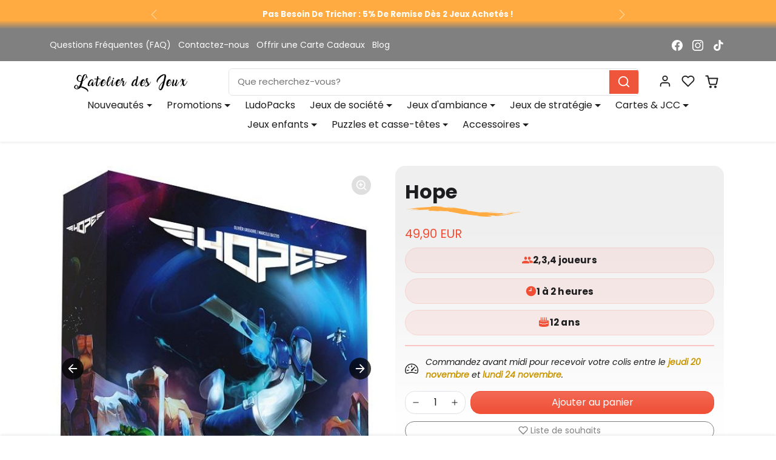

--- FILE ---
content_type: text/css
request_url: https://latelierdesjeux.com/cdn/shop/t/14/assets/variables.css?v=92351128191236398841760968575
body_size: 1101
content:
@font-face{font-family:Poppins;font-weight:700;font-style:normal;font-display:swap;src:url(//latelierdesjeux.com/cdn/fonts/poppins/poppins_n7.56758dcf284489feb014a026f3727f2f20a54626.woff2?h1=bWlsbGVldHVuamV1eC5mcg&h2=bWlsbGVldHVuamV1eC5hY2NvdW50Lm15c2hvcGlmeS5jb20&h3=bGF0ZWxpZXJkZXNqZXV4Lm15c2hvcGlmeS5jb20&h4=bGF0ZWxpZXJkZXNqZXV4LmNvbQ&hmac=6b64a06887c14132be2cfce51ccde3e12deafbe2f28d60f2cd5761eb8567234b) format("woff2"),url(//latelierdesjeux.com/cdn/fonts/poppins/poppins_n7.f34f55d9b3d3205d2cd6f64955ff4b36f0cfd8da.woff?h1=bWlsbGVldHVuamV1eC5mcg&h2=bWlsbGVldHVuamV1eC5hY2NvdW50Lm15c2hvcGlmeS5jb20&h3=bGF0ZWxpZXJkZXNqZXV4Lm15c2hvcGlmeS5jb20&h4=bGF0ZWxpZXJkZXNqZXV4LmNvbQ&hmac=e1d3ed6aef1886717fd0629cbe183facbf1b173ed55a14e9a956fc19187233d5) format("woff")}@font-face{font-family:Poppins;font-weight:400;font-style:normal;font-display:swap;src:url(//latelierdesjeux.com/cdn/fonts/poppins/poppins_n4.0ba78fa5af9b0e1a374041b3ceaadf0a43b41362.woff2?h1=bWlsbGVldHVuamV1eC5mcg&h2=bWlsbGVldHVuamV1eC5hY2NvdW50Lm15c2hvcGlmeS5jb20&h3=bGF0ZWxpZXJkZXNqZXV4Lm15c2hvcGlmeS5jb20&h4=bGF0ZWxpZXJkZXNqZXV4LmNvbQ&hmac=b3fe54d59f88312bd8bf15ee060ca30716e099a0f0f3df4212583e2405ecd4b9) format("woff2"),url(//latelierdesjeux.com/cdn/fonts/poppins/poppins_n4.214741a72ff2596839fc9760ee7a770386cf16ca.woff?h1=bWlsbGVldHVuamV1eC5mcg&h2=bWlsbGVldHVuamV1eC5hY2NvdW50Lm15c2hvcGlmeS5jb20&h3=bGF0ZWxpZXJkZXNqZXV4Lm15c2hvcGlmeS5jb20&h4=bGF0ZWxpZXJkZXNqZXV4LmNvbQ&hmac=ee4967c69380c5170d7609e887edd9d898064a55f7b0148e7b8b37681ce14b09) format("woff")}@font-face{font-family:Poppins;font-weight:700;font-style:normal;font-display:swap;src:url(//latelierdesjeux.com/cdn/fonts/poppins/poppins_n7.56758dcf284489feb014a026f3727f2f20a54626.woff2?h1=bWlsbGVldHVuamV1eC5mcg&h2=bWlsbGVldHVuamV1eC5hY2NvdW50Lm15c2hvcGlmeS5jb20&h3=bGF0ZWxpZXJkZXNqZXV4Lm15c2hvcGlmeS5jb20&h4=bGF0ZWxpZXJkZXNqZXV4LmNvbQ&hmac=6b64a06887c14132be2cfce51ccde3e12deafbe2f28d60f2cd5761eb8567234b) format("woff2"),url(//latelierdesjeux.com/cdn/fonts/poppins/poppins_n7.f34f55d9b3d3205d2cd6f64955ff4b36f0cfd8da.woff?h1=bWlsbGVldHVuamV1eC5mcg&h2=bWlsbGVldHVuamV1eC5hY2NvdW50Lm15c2hvcGlmeS5jb20&h3=bGF0ZWxpZXJkZXNqZXV4Lm15c2hvcGlmeS5jb20&h4=bGF0ZWxpZXJkZXNqZXV4LmNvbQ&hmac=e1d3ed6aef1886717fd0629cbe183facbf1b173ed55a14e9a956fc19187233d5) format("woff")}@font-face{font-family:Poppins;font-weight:400;font-style:italic;font-display:swap;src:url(//latelierdesjeux.com/cdn/fonts/poppins/poppins_i4.846ad1e22474f856bd6b81ba4585a60799a9f5d2.woff2?h1=bWlsbGVldHVuamV1eC5mcg&h2=bWlsbGVldHVuamV1eC5hY2NvdW50Lm15c2hvcGlmeS5jb20&h3=bGF0ZWxpZXJkZXNqZXV4Lm15c2hvcGlmeS5jb20&h4=bGF0ZWxpZXJkZXNqZXV4LmNvbQ&hmac=a71f1afd88c6e5d1e6771648e074df404dc964befb482e53b23d7857103144d0) format("woff2"),url(//latelierdesjeux.com/cdn/fonts/poppins/poppins_i4.56b43284e8b52fc64c1fd271f289a39e8477e9ec.woff?h1=bWlsbGVldHVuamV1eC5mcg&h2=bWlsbGVldHVuamV1eC5hY2NvdW50Lm15c2hvcGlmeS5jb20&h3=bGF0ZWxpZXJkZXNqZXV4Lm15c2hvcGlmeS5jb20&h4=bGF0ZWxpZXJkZXNqZXV4LmNvbQ&hmac=d353bbf58cf30af8be21d62f78778f295751e46b1c8973ebc5723d6ecfe13092) format("woff")}:root{--bs-primary: #f04f36;--bs-primary-rgb: 240, 79, 54;--bs-primary-lighten-5: #f2644e;--bs-primary-lighten-10: #f2644e;--bs-primary-darken-5: #ee3a1e;--bs-primary-darken-10: #e22d11;--bs-secondary: #808080;--bs-secondary-rgb: 128, 128, 128;--bs-secondary-lighten-5: #8d8d8d;--bs-secondary-lighten-10: #9a9a9a;--bs-secondary-darken-5: #737373;--bs-secondary-darken-10: #676767;--bs-tertiary: #242426;--bs-tertiary-rgb: 36, 36, 38;--bs-tertiary-lighten-5: #303033;--bs-tertiary-lighten-10: #3d3d40;--bs-tertiary-darken-5: #181819;--bs-tertiary-darken-10: #0b0b0c;--bs-dark: #000000;--bs-dark-rgb: 0, 0, 0;--bs-dark-lighten-5: #0d0d0d;--bs-dark-lighten-10: #1a1a1a;--bs-dark-darken-5: #000000;--bs-dark-darken-10: #000000;--bs-light: #efefef;--bs-light-rgb: 239, 239, 239;--bs-light-lighten-5: #fcfcfc;--bs-light-lighten-10: #ffffff;--bs-light-darken-5: #e2e2e2;--bs-light-darken-10: #d5d5d5;--bs-body-bg: #ffffff;--bs-body-bg-rgb: 255, 255, 255;--bs-body-color: #1d1d1f;--bs-body-color-rgb: 29, 29, 31;--bs-border-radius: 1rem;--bs-link-color: var(--bs-primary);--bs-link-color-rgb: 240, 79, 54;--bs-link-hover-color: var(--bs-primary-darken-10);--bs-link-hover-color-rgb: 226, 45, 17;--bs-success: #198754;--bs-success-darken: #115c39;--bs-success-rgb: 25, 135, 84;--bs-danger: #dc3545;--bs-danger-darken: #bd2130;--bs-danger-rgb: 220, 53, 69;--bs-warning: #ffc107;--bs-warning-darken: #a07800;--bs-warning-rgb: 255, 193, 7;--bs-info: #0dcaf0;--bs-info-darken: #08798f;--bs-info-rgb: 13, 202, 240;--bs-headings-font-family: Poppins, sans-serif;--bs-headings-font-weight: 700;--bs-body-font-family: Poppins, sans-serif}body .btn{letter-spacing:0rem;text-transform:;font-weight:500}body .btn-md{--bs-btn-padding-x: 1.3rem;--bs-btn-padding-y: .4rem}body .btn-lg{--bs-btn-padding-x: 1.95rem;--bs-btn-padding-y: .6rem}.btn{background-image:var(--bs-gradient)}.btn-link{box-shadow:none!important;background-image:none!important}.btn-shadow-1{border-radius:var(--bs-border-radius)!important;box-shadow:#00000029 0 3px 6px,#0000003b 0 3px 6px}.btn-shadow-2{border-radius:var(--bs-border-radius)!important;box-shadow:#00000030 0 10px 20px,#0000003b 0 6px 6px}.btn-shadow-3{border-radius:var(--bs-border-radius)!important;box-shadow:#00000040 0 14px 28px,#00000038 0 10px 10px}.btn-shadow-4{border-radius:var(--bs-border-radius)!important;box-shadow:#0000004d 0 19px 38px,#00000038 0 15px 12px}.form-control-md,.form-select-md{padding:.4rem 1.3rem}.form-select{background-image:url("data:image/svg+xml,%3csvg xmlns='http://www.w3.org/2000/svg' viewBox='0 0 16 16'%3e%3cpath fill='none' stroke='%231d1d1f' stroke-linecap='round' stroke-linejoin='round' stroke-width='2' d='m2 5 6 6 6-6'/%3e%3c/svg%3e")}[dir=ltr] .form-select-md{padding-right:2.5rem}[dir=rtl] .form-select-md{padding-left:2.5rem}body .offcanvas-backdrop,body .modal-backdrop{background-color:#00000080;-webkit-backdrop-filter:blur(5px);backdrop-filter:blur(5px)}.accordion{--bs-accordion-btn-icon: url("data:image/svg+xml,%3csvg xmlns='http://www.w3.org/2000/svg' viewBox='0 0 16 16' fill='%231d1d1f'%3e%3cpath fill-rule='evenodd' d='M1.646 4.646a.5.5 0 0 1 .708 0L8 10.293l5.646-5.647a.5.5 0 0 1 .708.708l-6 6a.5.5 0 0 1-.708 0l-6-6a.5.5 0 0 1 0-.708z'/%3e%3c/svg%3e");--bs-accordion-btn-active-icon: url("data:image/svg+xml,%3csvg xmlns='http://www.w3.org/2000/svg' viewBox='0 0 16 16' fill='%231d1d1f'%3e%3cpath fill-rule='evenodd' d='M1.646 4.646a.5.5 0 0 1 .708 0L8 10.293l5.646-5.647a.5.5 0 0 1 .708.708l-6 6a.5.5 0 0 1-.708 0l-6-6a.5.5 0 0 1 0-.708z'/%3e%3c/svg%3e")}#offcanvas-menu-nav .nav-link[aria-expanded]:after{background-image:url("data:image/svg+xml,%3Csvg xmlns='http://www.w3.org/2000/svg' width='24' height='24' viewBox='0 0 24 24' fill='none' stroke='%231d1d1f' stroke-width='2' stroke-linecap='round' stroke-linejoin='round'%3E%3Cline x1='12' y1='5' x2='12' y2='19'%3E%3C/line%3E%3Cline x1='5' y1='12' x2='19' y2='12'%3E%3C/line%3E%3C/svg%3E")}#offcanvas-menu-nav .nav-link[aria-expanded=true]:after{background-image:url("data:image/svg+xml,%3Csvg xmlns='http://www.w3.org/2000/svg' width='24' height='24' viewBox='0 0 24 24' fill='none' stroke='%231d1d1f' stroke-width='2' stroke-linecap='round' stroke-linejoin='round'%3E%3Cline x1='5' y1='12' x2='19' y2='12'%3E%3C/line%3E%3C/svg%3E")}.btn-close{background-image:url("data:image/svg+xml,%3csvg xmlns='http://www.w3.org/2000/svg' viewBox='0 0 16 16' fill='%231d1d1f'%3e%3cpath d='M.293.293a1 1 0 0 1 1.414 0L8 6.586 14.293.293a1 1 0 1 1 1.414 1.414L9.414 8l6.293 6.293a1 1 0 0 1-1.414 1.414L8 9.414l-6.293 6.293a1 1 0 0 1-1.414-1.414L6.586 8 .293 1.707a1 1 0 0 1 0-1.414z'/%3e%3c/svg%3e")}.product-item-price-final,.product-price-final{color:#f04f36!important}
/*# sourceMappingURL=/cdn/shop/t/14/assets/variables.css.map?v=92351128191236398841760968575 */


--- FILE ---
content_type: text/css
request_url: https://latelierdesjeux.com/cdn/shop/t/14/assets/sections.css?v=154648460425518346221760959977
body_size: 9326
content:
/** Shopify CDN: Minification failed

Line 2420:18 Unexpected "{"
Line 2420:27 Expected ":"
Line 2425:18 Unexpected "{"
Line 2425:27 Expected ":"

**/
/* ========================================================================
   INFORMATIONS GÉNÉRALES SUR LE SITE
   Propriété de © 2019/2024 Shopiweb.fr
   Pour plus d'informations, visitez : https://www.shopiweb.fr
   ======================================================================== */

/* =====================
   Barre d'annonce
   ===================== */
.announcement-bar {
  position: relative;
  transition: all .2s ease-out;
}

.announcement-bar p {
  margin: 0;
}

.announcement-bar a {
  text-decoration: none;
  transition: all 0.2s ease-out;
}

.announcement-bar.text-white a {
  color: white;
}

.announcement-bar.text-dark a {
  color: var(--bs-dark);
}

.announcement-bar a:hover,
.announcement-bar a:focus {
  opacity: 0.75;
}

.announcement-bar a .rte,
.announcement-bar .rte {
  display: flex;
  align-items: center;
  justify-content: center;
}

.announcement-bar svg {
  transition: all 0.2s ease-out;
}

.announcement-bar a:hover svg {
  transform: translateX(2px);
}

.announcement-bar .carousel-control {
  width: auto;
  height: auto;
}

.announcement-bar .carousel-control-icon {
  width: 1.75rem;
  height: 1.75rem;
  background-size: 70%;
}

.announcement-bar ul.timer-countdown {
  margin: 0 0 0 1rem;
}

/* =====================
   Navigation
   ===================== */
.navbar .navbar-brand {
  color: currentColor;
}

.navbar .nav-link {
  padding: 0.25rem 0.75rem;
  font-weight: 500;
  display: flex;
  align-items: center;
}

.navbar.text-body .nav-link {
  color: var(--bs-body);
}

.navbar.text-body .nav-link:hover {
  color: var(--bs-dark-lighten-10);
}

.navbar.text-body .nav-link.active {
  color: var(--bs-primary);
}

.navbar.text-white .nav-link {
  color: white;
}

.navbar.text-white .nav-link:hover {
  color: rgba(255, 255, 255, 0.9);
}

.navbar.text-white .nav-link.active {
  color: white;
  background-color: rgba(255, 255, 255, 0.1);
}

.navbar .nav-link.dropdown-toggle::after {
  transform: translateY(1px);
}

#navbar-desktop .dropdown-menu {
  border: none;
  overflow: hidden;
  border-top-left-radius: 0 !important;
  border-top-right-radius: 0 !important;
  margin-top: 5px;
  padding: 1rem;
  transition: margin-top 700ms;
}

#navbar-desktop.bg-body .dropdown-menu,
#navbar-desktop.bg-white .dropdown-menu {
  border-top-left-radius: 0 !important;
  border-top-right-radius: 0 !important;
}

/* bg_color menu */
#navbar-desktop.bg-dark .dropdown-menu .dropdown-item,
#navbar-desktop.bg-primary .dropdown-menu .dropdown-item,
#navbar-desktop.bg-secondary .dropdown-menu .dropdown-item,
#navbar-desktop.bg-tertiary .dropdown-menu .dropdown-item {
  color: white;
}
#navbar-desktop.bg-dark .dropdown-menu .dropdown-item:hover,
#navbar-desktop.bg-primary .dropdown-menu .dropdown-item:hover,
#navbar-desktop.bg-secondary .dropdown-menu .dropdown-item:hover,
#navbar-desktop.bg-tertiary .dropdown-menu .dropdown-item:hover {
  color: var(--bs-dark-lighten-10);
}
/* bg_color mega-menu */
#navbar-desktop.bg-dark .dropdown-megamenu .dropdown-item,
#navbar-desktop.bg-primary .dropdown-megamenu .dropdown-item,
#navbar-desktop.bg-secondary .dropdown-megamenu .dropdown-item,
#navbar-desktop.bg-tertiary .dropdown-megamenu .dropdown-item {
  color: white;
}
#navbar-desktop.bg-dark .dropdown-megamenu .dropdown-item:hover,
#navbar-desktop.bg-primary .dropdown-megamenu .dropdown-item:hover,
#navbar-desktop.bg-secondary .dropdown-megamenu .dropdown-item:hover,
#navbar-desktop.bg-tertiary .dropdown-megamenu .dropdown-item:hover {
  color: var(--bs-dark-lighten-10);
}

/* test */
.dropdown-menu[data-bs-popper] {
  top: 90%;
}

.dropdown-megamenu {
  width: 100%;
  padding: 1.5rem;
}

.dropdown-megamenu.show {
  display: flex;
  justify-content: center;
  flex-wrap: nowrap;
}

.dropdown-megamenu .col {
  max-width: 280px;
}

.dropdown-megamenu .dropdown-item-level-2 {
  font-family: var(--bs-headings-font-family);
  font-size: 1rem;
  margin-bottom: 0.25rem;
}

.dropdown-megamenu .dropdown-item-level-3 {
  font-size: 0.875rem;
}

.dropdown-megamenu .dropdown-item {
  font-size: 0.875rem;
}

.dropdown-megamenu .megamenu-col a {
  display: block;
  text-align: center;
  color: currentColor;
  text-decoration: none;
  font-size: 0.875rem;
}

.dropdown-megamenu .megamenu-col img {
  transition: all 0.2s ease-out;
}

.dropdown-megamenu .megamenu-col a:hover img {
  opacity: 0.85;
}

.navbar .nav-icons .nav-link {
  padding-left: 0.5rem;
  padding-right: 0.5rem;
}

/* backdrop */
.navbar-backdrop {
  --bs-bg-opacity: 0.75;
  backdrop-filter: saturate(180%) blur(20px);
  transition: all 0.2s ease-out;
}

html:not(.has-scrolled) .navbar-backdrop {
  --bs-bg-opacity: 1;
  backdrop-filter: unset;
}

/* transparent */
.navbar-transparent {
  position: absolute;
  width: 100%;
  transition: all 0.2s ease-out;
}

html:not(.has-scrolled) .navbar-transparent {
  background: transparent !important;
  box-shadow: none !important;
}

/* hover navbar start */
html:not(.has-scrolled) .navbar-hover.navbar-transparent:not(:hover) {
  background: transparent !important;
  box-shadow: none !important;
}

html:not(.has-scrolled) .navbar-hover.navbar-transparent:hover {
  --bs-bg-opacity: 1;
  background-color: rgba(
    var(--bs-body-bg-rgb),
    var(--bs-bg-opacity)
  ) !important;
  color: var(--bs-body-color) !important;
}

html:not(.has-scrolled) .bg-dark.navbar-hover.navbar-transparent:hover {
  --bs-text-opacity: 1;
  --bs-bg-opacity: 1;
  background-color: rgba(var(--bs-dark-rgb), var(--bs-bg-opacity)) !important;
  color: rgba(var(--bs-white-rgb), var(--bs-text-opacity)) !important;
}
html:not(.has-scrolled) .bg-primary.navbar-hover.navbar-transparent:hover {
  --bs-text-opacity: 1;
  --bs-bg-opacity: 1;
  background-color: rgba(
    var(--bs-primary-rgb),
    var(--bs-bg-opacity)
  ) !important;
  color: rgba(var(--bs-white-rgb), var(--bs-text-opacity)) !important;
}
html:not(.has-scrolled) .bg-secondary.navbar-hover.navbar-transparent:hover {
  --bs-text-opacity: 1;
  --bs-bg-opacity: 1;
  background-color: rgba(
    var(--bs-secondary-rgb),
    var(--bs-bg-opacity)
  ) !important;
  color: rgba(var(--bs-white-rgb), var(--bs-text-opacity)) !important;
}
html:not(.has-scrolled) .bg-tertiary.navbar-hover.navbar-transparent:hover {
  --bs-text-opacity: 1;
  --bs-bg-opacity: 1;
  background-color: rgba(
    var(--bs-tertiary-rgb),
    var(--bs-bg-opacity)
  ) !important;
  color: rgba(var(--bs-white-rgb), var(--bs-text-opacity)) !important;
}
html:not(.has-scrolled) .bg-light.navbar-hover.navbar-transparent:hover {
  --bs-bg-opacity: 1;
  background-color: rgba(var(--bs-light-rgb), var(--bs-bg-opacity)) !important;
}

html:not(.has-scrolled)
  .bg-primary.navbar-hover.navbar-transparent:hover
  .nav-link,
html:not(.has-scrolled)
  .bg-secondary.navbar-hover.navbar-transparent:hover
  .nav-link,
html:not(.has-scrolled)
  .bg-tertiary.navbar-hover.navbar-transparent:hover
  .nav-link,
html:not(.has-scrolled)
  .bg-dark.navbar-hover.navbar-transparent:hover
  .nav-link {
  color: white !important;
}

html:not(.has-scrolled)
  .bg-primary.navbar-hover.navbar-transparent:hover
  .nav-link.active,
html:not(.has-scrolled)
  .bg-secondary.navbar-hover.navbar-transparent:hover
  .nav-link.active,
html:not(.has-scrolled)
  .bg-tertiary.navbar-hover.navbar-transparent:hover
  .nav-link.active,
html:not(.has-scrolled)
  .bg-dark.navbar-hover.navbar-transparent:hover
  .nav-link.active {
  color: white !important;
}

html:not(.has-scrolled) .navbar-hover.navbar-transparent:hover .nav-link {
  color: var(--bs-body-color) !important;
}

html:not(.has-scrolled)
  .navbar-hover.navbar-transparent:hover
  .nav-link.active {
  color: var(--bs-primary) !important;
}

html:not(.has-scrolled)
  .navbar-hover.navbar-transparent:hover
  .dropdown-megamenu.dropdown-menu.show {
  margin: 1rem !important;
  transition: margin-top 700ms;
  border-top-left-radius: 0 !important;
  border-top-right-radius: 0 !important;
  width: calc(100% - 2rem);
}

/* hover navbar end */
html:not(.has-scrolled) #navbar-desktop.navbar-transparent .dropdown-menu {
  border-radius: var(--bs-border-radius) !important;
  border: 1px solid rgba(255, 255, 255, 0.1);
  margin-top: 2rem !important;
  transition: margin-top 700ms;
}

html:not(.has-scrolled) #navbar-desktop.navbar-transparent .dropdown-megamenu {
  border-radius: var(--bs-border-radius) !important;
  border: 1px solid rgba(255, 255, 255, 0.1);
  margin-top: 1rem !important;
  transition: margin-top 700ms;
}

/* =====================
   Diaporama
   ===================== */
.carousel-controls-arrows .carousel-control-prev-icon {
  transition: all 0.2s ease-out;
  background-image: url("data:image/svg+xml,%3Csvg xmlns='http://www.w3.org/2000/svg' width='16' height='16' fill='%23ffff' class='bi bi-arrow-left' viewBox='0 0 16 16'%3E%3Cpath fill-rule='evenodd' d='M15 8a.5.5 0 0 0-.5-.5H2.707l3.147-3.146a.5.5 0 1 0-.708-.708l-4 4a.5.5 0 0 0 0 .708l4 4a.5.5 0 0 0 .708-.708L2.707 8.5H14.5A.5.5 0 0 0 15 8z'/%3E%3C/svg%3E");
}

.carousel-controls-arrows button:hover .carousel-control-prev-icon {
  transform: translateX(-2px);
}

.carousel-controls-arrows .carousel-control-next-icon {
  transition: all 0.2s ease-out;
  background-image: url("data:image/svg+xml,%3Csvg xmlns='http://www.w3.org/2000/svg' width='16' height='16' fill='%23ffff' class='bi bi-arrow-right' viewBox='0 0 16 16'%3E%3Cpath fill-rule='evenodd' d='M1 8a.5.5 0 0 1 .5-.5h11.793l-3.147-3.146a.5.5 0 0 1 .708-.708l4 4a.5.5 0 0 1 0 .708l-4 4a.5.5 0 0 1-.708-.708L13.293 8.5H1.5A.5.5 0 0 1 1 8z'/%3E%3C/svg%3E");
}

.carousel-controls-arrows button:hover .carousel-control-next-icon {
  transform: translateX(2px);
}

.carousel-indicators-circles .carousel-indicators [data-bs-target] {
  width: 8px;
  height: 8px;
  border-radius: 50%;
  transition: all 0.2s ease-out;
}

.carousel-indicators-circles .carousel-indicators [data-bs-target].active {
  transform: scale(1.4);
}

.carousel-ken-burns .carousel-item {
  overflow: hidden;
}

.carousel-ken-burns .carousel-item.active img,
.carousel-ken-burns .carousel-item.active video {
  animation: carousel_agrandissement 1s ease-out both;
}

@keyframes carousel_agrandissement {
  to {
    transform: scale(1.2);
  }
}

.carousel .carousel-item-link {
  display: block;
  color: inherit;
  text-decoration: none;
  position: relative;
  z-index: 1;
}

.carousel-item-blur {
  width: 100%;
  height: 100%;
  position: absolute;
  top: 0;
  left: 0;
}

.carousel-item-img,
.carousel-item-video {
  width: 100%;
  object-fit: cover;
  display: flex;
}

.carousel-caption .subtitle {
  text-transform: uppercase;
  letter-spacing: 0.1rem;
}

.carousel-caption .btn {
  flex-shrink: 0;
}

@media (max-width: 991px) {
  .carousel-caption-mobile-top {
    top: 1rem;
    bottom: auto;
  }
  .carousel-caption-mobile-center {
    top: 0;
    bottom: 0;
    display: flex;
    flex-direction: column;
    justify-content: center;
    align-items: center;
  }
  .carousel-caption-mobile-bottom {
    bottom: 2rem;
  }
}

@media (min-width: 992px) {
  .carousel-caption-desktop-left {
    top: 0;
    bottom: 0;
    display: flex;
    flex-direction: column;
    justify-content: center;
    align-items: flex-start;
    text-align: left;
  }
  .carousel-caption-desktop-center {
    top: 0;
    bottom: 0;
    display: flex;
    flex-direction: column;
    justify-content: center;
    align-items: center;
  }
  .carousel-caption-desktop-right {
    top: 0;
    bottom: 0;
    display: flex;
    flex-direction: column;
    justify-content: center;
    align-items: flex-end;
    text-align: right;
  }
  .carousel-caption-desktop-bottom {
    bottom: 2.25rem;
    display: flex;
    justify-content: center;
  }
}

/* =====================
   Carte avec image
   ===================== */
@media (max-width: 575px) {
  .cards-with-image div.row.xs-scroll {
    overflow: auto;
    flex-wrap: nowrap;
    padding: 0 0.5rem 2rem;
    margin: 0 -1rem -0.5rem !important;
  }
  .cards-with-image div.row.xs-scroll .col {
    width: 75vw;
    flex: none;
  }
}

/* =====================
   Carte avec vidéo
   ===================== */
@media (max-width: 575px) {
  .cards-with-video div.row.xs-scroll {
    overflow: auto;
    flex-wrap: nowrap;
    padding: 0 0.5rem 2rem;
    margin: 0 -1rem -0.5rem !important;
  }
  .cards-with-video div.row.xs-scroll .col {
    width: 75vw;
    flex: none;
  }
}

/* =====================
   Texte/Logo défilant (marquee)
   ===================== */
.marquee ul {
  margin: 0;
  display: inline-flex;
  align-items: center;
  animation-timing-function: linear;
  animation-iteration-count: infinite;
}

.marquee ul:hover {
  animation-play-state: paused;
}

.marquee ul li {
  position: relative;
  flex-shrink: 0;
  padding: 0 1rem;
}

.marquee.separator-dot ul li::after {
  content: "";
  background-color: currentColor;
  background-size: cover;
  width: 0.25rem;
  height: 0.25rem;
  border-radius: 50%;
  position: absolute;
  right: 0;
  top: 50%;
  transform: translate(50%, -50%);
}

.marquee ul li a {
  color: currentColor;
  padding: 0.5rem 0;
  text-decoration: none;
  transition: all 0.2s ease-out;
}

.marquee ul li a:hover,
.marquee ul li a:focus {
  opacity: 0.75;
}

@media (prefers-reduced-motion: reduce) {
  .marquee ul {
    animation: none;
  }
}

/* =====================
   Collections en vedette
   ===================== */
.collection-item a {
  display: flex;
  position: relative;
  color: white;
  text-decoration: none;
}

.collection-item-title {
  position: absolute;
  bottom: 0;
  left: 0;
  right: 0;
  background-color: rgba(var(--bs-dark-rgb), 0.25);
  padding: 0.5rem 1rem;
  border-bottom-left-radius: calc(var(--bs-border-radius) - 3px);
  border-bottom-right-radius: calc(var(--bs-border-radius) - 3px);
  transition: all 0.2s ease-out;
}

.img-thumbnail + .collection-item-title {
  left: calc(0.25rem + 1px);
  right: calc(0.25rem + 1px);
  bottom: calc(0.25rem + 1px);
}

a:hover .collection-item-title {
  background-color: rgba(var(--bs-dark-rgb), 0.5);
}

@media (max-width: 575px) {
  .featured-collections ul.collection-list.xs-scroll {
    overflow: auto;
    flex-wrap: nowrap;
    padding: 0 0.5rem 2rem;
    margin: 0 -1rem -0.5rem !important;
  }
  .featured-collections ul.collection-list.xs-scroll .collection-item {
    width: 75vw;
    flex: none;
  }
}

/* =====================
   Produits en vedette
   ===================== */
.featured-products .splide__arrow--prev {
  left: 0;
  transform: none;
}

.featured-products .splide__arrow--next {
  right: 0;
  transform: rotate(180deg);
}

.featured-products .container-fluid .splide__arrow--prev {
  left: 0.5rem;
}

.featured-products .container-fluid .splide__arrow--next {
  right: 0.5rem;
}

.featured-products .splide__pagination {
  position: relative;
  margin-top: 0.5rem;
}

.featured-products .splide__pagination__page {
  background-color: rgba(var(--bs-body-color-rgb), 0.25);
  opacity: 1;
  transition: all 0.2s ease-out;
}

.featured-products .splide__pagination__page:hover,
.featured-products .splide__pagination__page:focus {
  background-color: rgba(var(--bs-body-color-rgb), 0.5);
}

.featured-products .splide__pagination__page.is-active {
  background-color: var(--bs-body-color);
}
/* Test Shopiweb pagination white */
.featured-products.text-white .splide__pagination__page {
  background-color: white;
  opacity: 0.5;
  transition: all 0.2s ease-out;
}

.featured-products.text-white .splide__pagination__page:hover,
.featured-products.text-white .splide__pagination__page:focus {
  background-color: white;
  opacity: 0.75;
}

.featured-products.text-white .splide__pagination__page.is-active {
  background-color: white;
  opacity: 1;
}

@media (max-width: 575px) {
  .featured-products .splide__pagination--mobile {
    display: none;
  }
}

@media (min-width: 576px) {
  .featured-products .splide__pagination--mobile {
    display: none;
  }
  .featured-products .splide__arrow--prev {
    left: -0.25rem;
  }
  .featured-products .splide__arrow--next {
    right: -0.25rem;
  }
}

/* =====================
   Récemment consultés
   ===================== */

/* =====================
   Témoignages
   ===================== */
.testimonials {
  overflow: hidden;
}

.testimonials .splide__track {
  overflow: visible;
}

.testimonials .splide__slide {
  opacity: 0.25;
  transition: all 0.2s ease-out;
}

.testimonials .splide__slide.is-visible {
  opacity: 1;
}

.testimonials .splide__arrow--prev {
  left: 0;
  transform: none;
}

.testimonials .splide__arrow--next {
  right: 0;
  transform: rotate(180deg);
}

.testimonials .splide__pagination {
  position: relative;
  margin-top: 1.25rem;
}

.testimonials .splide__pagination__page {
  background-color: rgba(var(--bs-body-color-rgb), 0.25);
  opacity: 1;
  transition: all 0.2s ease-out;
}

.testimonials .splide__pagination__page:hover,
.testimonials .splide__pagination__page:focus {
  background-color: rgba(var(--bs-body-color-rgb), 0.5);
}

.testimonials .splide__pagination__page.is-active {
  background-color: var(--bs-body-color);
}

.testimonials.text-white .splide__pagination__page {
  filter: invert();
}

.testimonials .splide__pagination--mobile {
  margin-top: 1rem;
}

@media (max-width: 575px) {
  /*.testimonials .splide__pagination {
        display: none;
    }*/
  .testimonials .splide__arrow {
    display: none;
  }
}

@media (max-width: 575px) {
  .testimonials .splide__pagination--mobile {
    display: none;
  }
}

@media (min-width: 576px) {
  .testimonials .splide__pagination--mobile {
    display: none;
  }
}

.testimonials .verified {
  border-radius: 5px;
  padding: 3px 6px;
  white-space: nowrap;
  color: rgb(255, 255, 255);
  font-weight: 700;
  background-color: #00b67a;
}

.testimonials .description-content.show-fade {
  max-height: 100px; /* Initial collapsed state */
  overflow: hidden;
  transition: max-height 0.5s ease, opacity 0.5s ease;
  opacity: 0.8; /* Slight transparency when collapsed */
  position: relative;
}

.testimonials .description-content.show-fade.collapsed::after {
  content: "";
  position: absolute;
  bottom: 0;
  left: 0;
  width: 100%;
  height: 30px;
  background: linear-gradient(to bottom, rgba(255, 255, 255, 0), rgba(255, 255, 255, 1));
}

.description-content.expanded::after {
  display: none;
}

.description-content.expanded {
  opacity: 1;
}

/* =====================
   Instagram galerie
   ===================== */
.instagram-gallery .title-branded span {
  display: inline-block;
  background: -webkit-linear-gradient(0deg, #8a3ab9, #e95950, #bc2a8d, #fbad50);
  -webkit-background-clip: text;
  background-clip: text;
  -webkit-text-fill-color: transparent;
}

.instagram-gallery .splide__slide a {
  display: block;
  position: relative;
  overflow: hidden;
}

.instagram-gallery .splide__slide a::before {
  content: "";
  position: absolute;
  top: 0;
  left: 0;
  width: 100%;
  height: 100%;
  background: rgba(0, 0, 0, 0.5);
  opacity: 0;
  transition: all 0.2s ease-out;
}

.instagram-gallery .splide__slide a:hover::before {
  opacity: 1;
}

.instagram-gallery .splide__slide a::after {
  content: "";
  width: 100%;
  height: 100%;
  position: absolute;
  top: 0;
  left: 0;
  background: url("data:image/svg+xml,<svg xmlns='http://www.w3.org/2000/svg' viewBox='0 0 24 24' fill='%23ffffff'><path d='M16.98 0a6.9 6.9 0 0 1 5.08 1.98A6.94 6.94 0 0 1 24 7.02v9.96c0 2.08-.68 3.87-1.98 5.13A7.14 7.14 0 0 1 16.94 24H7.06a7.06 7.06 0 0 1-5.03-1.89A6.96 6.96 0 0 1 0 16.94V7.02C0 2.8 2.8 0 7.02 0h9.96zm.05 2.23H7.06c-1.45 0-2.7.43-3.53 1.25a4.82 4.82 0 0 0-1.3 3.54v9.92c0 1.5.43 2.7 1.3 3.58a5 5 0 0 0 3.53 1.25h9.88a5 5 0 0 0 3.53-1.25 4.73 4.73 0 0 0 1.4-3.54V7.02a5 5 0 0 0-1.3-3.49 4.82 4.82 0 0 0-3.54-1.3zM12 5.76c3.39 0 6.2 2.8 6.2 6.2a6.2 6.2 0 0 1-12.4 0 6.2 6.2 0 0 1 6.2-6.2zm0 2.22a3.99 3.99 0 0 0-3.97 3.97A3.99 3.99 0 0 0 12 15.92a3.99 3.99 0 0 0 3.97-3.97A3.99 3.99 0 0 0 12 7.98zm6.44-3.77a1.4 1.4 0 1 1 0 2.8 1.4 1.4 0 0 1 0-2.8z'/></svg>");
  background-repeat: no-repeat;
  background-size: 32px;
  background-position: center;
  opacity: 0;
  transform: scale(0);
  transition: all 0.2s ease-out;
}

.instagram-gallery .splide__slide a:hover::after {
  opacity: 1;
  transform: scale(1);
}

.instagram-gallery a.img-thumbnail img {
  border-radius: 1.75rem;
}

.instagram-gallery-meta {
  position: absolute;
  top: 0;
  left: 0;
  width: 100%;
  height: 100%;
  display: flex;
  align-items: flex-end;
  justify-content: center;
  padding: 0;
  color: white;
  opacity: 0;
  transform: translateY(2rem);
  transition: all 0.2s ease-out;
}

a:hover .instagram-gallery-meta {
  opacity: 1;
  transform: translate(0);
}

.instagram-gallery-meta-likes {
  display: inline-block;
  position: relative;
  padding-left: 26px;
  margin: 0.75rem;
}

.instagram-gallery-meta-likes::before {
  content: "";
  background: url("data:image/svg+xml,<svg xmlns='http://www.w3.org/2000/svg' viewBox='0 0 24 24' fill='white'><path d='M12 21.35l-1.45-1.32C5.4 15.36 2 12.28 2 8.5 2 5.42 4.42 3 7.5 3c1.74 0 3.41.81 4.5 2.09C13.09 3.81 14.76 3 16.5 3 19.58 3 22 5.42 22 8.5c0 3.78-3.4 6.86-8.55 11.54L12 21.35z'/></svg>");
  background-repeat: no-repeat;
  background-position: center;
  width: 24px;
  height: 24px;
  display: block;
  background-size: 18px;
  position: absolute;
  left: 0;
  top: 50%;
  transform: translateY(-50%);
}

.instagram-gallery-meta-comments {
  display: inline-block;
  position: relative;
  padding-left: 26px;
  margin: 0.75rem;
}

.instagram-gallery-meta-comments::before {
  content: "";
  background: url("data:image/svg+xml,<svg xmlns='http://www.w3.org/2000/svg' viewBox='0 0 24 24' fill='white'><path d='M20 2H4c-1.1 0-2 .9-2 2v18l4-4h14c1.1 0 2-.9 2-2V4c0-1.1-.9-2-2-2z'/></svg>");
  background-repeat: no-repeat;
  background-position: center;
  width: 24px;
  height: 24px;
  display: block;
  background-size: 18px;
  position: absolute;
  left: 0;
  top: 50%;
  transform: translateY(-50%);
}

/* =====================
   TikTok Galerie
   ===================== */
.tiktok-slider .container .splide__arrow--prev {
  left: -1rem;
}

.tiktok-slider .container .splide__arrow--next {
  right: -1rem;
}

.tiktok-slider .video-wrapper {
  cursor: pointer;
  color: white;
  overflow: hidden;
  -webkit-backface-visibility: hidden;
  backface-visibility: hidden;
  -webkit-transform: translate3d(0, 0, 0);
  transform: translate3d(0, 0, 0);
}

.tiktok-slider .video-wrapper::after {
  content: "";
  width: 36px;
  height: 36px;
  position: absolute;
  top: 50%;
  left: 50%;
  border-radius: 50%;
  background-color: rgba(var(--bs-dark-rgb), 0.2);
  transform: translate(-50%, -50%);
  background-image: url("data:image/svg+xml,%3Csvg xmlns='http://www.w3.org/2000/svg' width='24' height='24' fill='white' class='bi bi-play-fill' viewBox='0 0 16 16'%3E%3Cpath d='m11.596 8.697-6.363 3.692c-.54.313-1.233-.066-1.233-.697V4.308c0-.63.692-1.01 1.233-.696l6.363 3.692a.802.802 0 0 1 0 1.393z'%3E%3C/path%3E%3C/svg%3E");
  background-repeat: no-repeat;
  background-size: 24px;
  background-position: center;
  transition: all 0.2s ease-out;
  pointer-events: none;
}

.tiktok-slider .video-wrapper:hover::after {
  background-color: rgba(var(--bs-dark-rgb), 0.4);
}

.tiktok-slider .video-wrapper.is-playing::after {
  opacity: 0;
  transform: scale(0);
}

.tiktok-slider .video-wrapper .btn-toggle-sound {
  display: flex;
  color: white;
  position: absolute;
  top: 0.25rem;
  right: 0.375rem;
  opacity: 0;
  border: none;
  padding: 0.5rem;
  border-radius: 50%;
  transition: all 0.2s ease-out;
}

.tiktok-slider .video-wrapper .btn-toggle-sound:focus {
  border: none;
  box-shadow: none;
}

.tiktok-slider .video-wrapper .btn-toggle-sound:focus-visible {
  box-shadow: 0 0 0 0.125rem rgba(var(--bs-dark-rgb), 0.5);
}

.tiktok-slider .video-wrapper.is-playing .btn-toggle-sound {
  opacity: 1;
}

.tiktok-slider .video-wrapper.has-title::before {
  content: "";
  position: absolute;
  left: 0;
  top: 0;
  width: 100%;
  height: 100%;
  background: linear-gradient(
    rgba(var(--bs-dark-rgb), 0),
    rgba(var(--bs-dark-rgb), 0.5)
  );
  transition: all 0.2s ease-out;
  pointer-events: none;
}

.tiktok-slider .video-wrapper.has-title.is-playing::before {
  opacity: 0;
}

.tiktok-slider .video-wrapper .title {
  position: absolute;
  bottom: 0;
  left: 0;
  width: 100%;
  visibility: visible;
  pointer-events: none;
  transition: all 0.2s ease-out;
}

.tiktok-slider .video-wrapper.is-playing .title {
  opacity: 0;
  bottom: -2rem;
  visibility: hidden;
}

.tiktok-slider .video-wrapper a.video-wrapper-product {
  display: block;
  position: absolute;
  bottom: -2rem;
  left: 0;
  width: calc(100% - 2rem);
  margin: 1rem;
  opacity: 0;
  background-color: rgba(var(--bs-dark-rgb), 0.75);
  text-align: left;
  text-decoration: none;
  color: white;
  visibility: hidden;
  transition: all 0.2s ease-out;
}

.tiktok-slider .video-wrapper a.video-wrapper-product img {
  transition: all 0.2s ease-out;
}

.tiktok-slider .video-wrapper a.video-wrapper-product:hover img,
.tiktok-slider .video-wrapper a.video-wrapper-product:focus img {
  opacity: 0.85;
}

.tiktok-slider .video-wrapper.is-playing a.video-wrapper-product {
  opacity: 1;
  bottom: 0;
  visibility: visible;
}

@media (max-width: 575px) {
  .tiktok-slider .splide__arrow {
    display: none;
  }
}

/* =====================
   Image parallaxe
   ===================== */
.parallax-image {
  position: relative;
  overflow: hidden;
  background-color: var(--bs-dark);
  color: white;
}

.parallax-image .img-wrapper {
  position: absolute;
  width: 100%;
  height: 100%;
  top: 0;
  left: 0;
}

.parallax-image .img-mobile,
.parallax-image .img-desktop {
  width: 100%;
  height: 100%;
}

.parallax-image-blur {
  width: 100%;
  height: 100%;
  position: absolute;
  top: 0;
  left: 0;
}

.parallax-image-inner {
  position: relative;
}

/* =====================
   Stories animées
   ===================== */
.animated-stories img {
  position: absolute;
  left: 50%;
  top: 50%;
  transform: translate(-50%, -50%);
  border-radius: 50%;
}

.animated-stories .story-is-read .cercle {
  display: none;
}

.animated-stories .cercle {
  position: absolute;
  fill: none;
  stroke-linecap: round;
  stroke-dasharray: 1;
  stroke-dashoffset: 0;
  animation: stories_anime_trait_bordure 6s ease-out 2 alternate;
}

.animated-stories video {
  position: absolute;
  left: 50%;
  top: 50%;
  transform: translate(-50%, -50%);
  border-radius: 50%;
  object-fit: cover;
}

.animated-stories .img-wrapper:hover .play-button {
  opacity: 0.8;
}

.animated-stories .img-wrapper .play-button {
  position: absolute;
  top: calc(50% - 1px);
  left: calc(50% + 2px);
  transform: translate(-50%, -50%);
}

/* =====================
   Quiz générateur
   ===================== */
.quiz-items .btn-quiz-value {
  width: 100%;
  background-color: var(--bs-body-bg);
  border: 1px solid var(--bs-body-color);
  cursor: pointer;
  text-align: center;
  font-weight: 500;
  border-radius: 0.5rem;
  transition: all 0.1s ease-out;
}

.quiz-items .btn-quiz-value img {
  border-radius: 0.25rem;
  transition: all 0.2s ease-out;
}

.quiz-items .btn-quiz-value:hover {
  color: var(--bs-primary);
}

.quiz-items .btn-quiz-value:hover img {
  opacity: 0.85;
}

.quiz-items .btn-quiz-value:focus-visible {
  box-shadow: 0 0 0 0.125rem rgba(var(--bs-body-color-rgb), 0.5);
}

.quiz-items .btn-quiz-value.active {
  background-color: var(--bs-body-color);
  color: var(--bs-body-bg);
}

.quiz .progress {
  height: 0.5rem;
  max-width: 320px;
  margin-left: auto;
  margin-right: auto;
}

/* =====================
   F.A.Q (Accordéon)
   ===================== */
.accordion-custom .accordion-item {
  border-radius: 0;
  border: none;
  margin-bottom: 0.5rem;
  background-color: transparent;
  color: currentColor;
}

.accordion-custom .accordion-button {
  border-radius: var(--bs-border-radius);
  /*background-color: var(--bs-light);*/
  box-shadow: none;
  border: var(--bs-accordion-border-width) solid
    var(--bs-accordion-border-color);
}

.accordion-custom .accordion-button:hover,
.accordion-custom .accordion-button:focus {
  background-color: var(--bs-light-darken-5);
}

.accordion-custom .accordion-button:not(.collapsed) {
  /*background-color: var(--bs-primary);*/
  /*color: white;*/
  border: var(--bs-accordion-border-width) solid
    var(--bs-accordion-border-color);
}

.accordion-custom .accordion-button::after {
  font-family: sans-serif;
  content: "+";
  background-image: none;
  /*background-color: var(--bs-primary);*/
  /*color: white;*/
  border-radius: 50rem;
  padding: 0.25rem;
  padding-top: 0;
  display: flex;
  justify-content: center;
  align-items: center;
  width: 24px;
  height: 24px;
  font-size: 1.125rem;
}

.accordion-custom .accordion-button:not(.collapsed)::after {
  content: "-";
  /*background-color: white;*/
  /*color: var(--bs-primary);*/
}

/* =====================
   Compteur Elite
   ===================== */
.countdown-banner-content {
  position: relative;
  z-index: 1;
  overflow: hidden;
  width: 100%;
  height: 100%;
  display: flex;
  justify-content: center;
  align-items: center;
  flex-wrap: wrap;
  gap: 2rem;
  text-align: center;
}
@media screen and (min-width: 750px) {
  .countdown-banner-content {
    flex-wrap: nowrap;
  }
}

/* =====================
   Tableau Comparatif
   ===================== */
.comparison-table table.rounded tfoot tr:last-child th,
.comparison-table table.rounded tfoot tr:last-child td {
  border-bottom: none;
}

@media (max-width: 575px) {
  .comparison-table .table-responsive {
    padding-right: 1rem;
    margin-right: -1rem;
  }
  .comparison-table table th {
    font-size: 0.85rem;
  }
  .comparison-table table tbody th {
    min-width: 33vw;
  }
  .comparison-table table svg {
    width: 20px;
    height: 20px;
  }
}

/* =====================
   Galerie de Styles (lookbook)
   ===================== */
.look-book-list-item {
  position: absolute;
}

.look-book-point {
  display: block;
  padding: 0.25rem;
  border-radius: 50%;
  border: 1px solid var(--bs-primary);
  background-color: transparent;
  transition: all 0.2s ease-out;
  animation: animation_pulse_look_book 2s infinite;
}

.look-book-point:hover {
  background-color: rgba(255, 255, 255, 0.5);
}

.look-book-point span {
  background: var(--bs-primary);
  display: block;
  width: 1rem;
  height: 1rem;
  border-radius: 50%;
}

.look-book-point[aria-describedby] {
  background-color: rgba(255, 255, 255, 0.5);
  animation-play-state: paused;
}

@keyframes animation_pulse_look_book {
  0% {
    box-shadow: 0 0 0 0px rgba(var(--bs-primary-rgb), 0.25);
  }
  100% {
    box-shadow: 0 0 0 20px rgba(var(--bs-primary-rgb), 0);
  }
}

/* =====================
   Compteurs animés
   ===================== */
.animated-counters .animated-counter-circle {
  border-radius: 50%;
  width: 220px;
  height: 220px;
  display: inline-flex;
  justify-content: center;
  align-items: center;
  position: relative;
}

.animated-counters .animated-counter-circle::before {
  content: "";
  position: absolute;
  inset: 5px;
  width: 210px;
  height: 210px;
  border-radius: 50%;
  background-color: #222;
  opacity: 0.8;
}

.animated-counters .animated-counter-circle::after {
  content: "";
  position: absolute;
  width: 175px;
  height: 175px;
  border: 15px solid #4d4c51;
  border-radius: 50%;
  background-color: #333;
  box-shadow: inset 0 5px 10px rgba(0, 0, 0, 0.25),
    0 10px 10px rgba(0, 0, 0, 0.75), 0 -2px 2px rgba(255, 255, 255, 0.5),
    inset 0 4px 2px rgba(0, 0, 0, 0.25);
}

.animated-counters .animated-counter-inner {
  position: relative;
  z-index: 1;
  text-shadow: 2px 2px 2px rgba(0, 0, 0, 0.25);
}

@media (max-width: 575px) {
  .animated-counters .row-cols-2 .animated-counter-circle {
    width: 140px;
    height: 140px;
  }

  .animated-counters .row-cols-2 .animated-counter-circle::before {
    width: 130px;
    height: 130px;
  }

  .animated-counters .row-cols-2 .animated-counter-circle::after {
    width: 108px;
    height: 108px;
    border: 8px solid #4d4c51;
  }
}

/* =====================
   Texte défilant
   ===================== */
.scrolling ul {
  margin: 0;
  display: inline-flex;
  align-items: center;
  animation-timing-function: linear;
  animation-iteration-count: infinite;
}

.scrolling ul:hover {
  animation-play-state: paused;
}

.scrolling ul li {
  position: relative;
  flex-shrink: 0;
  padding: 0 1rem;
}

@media (prefers-reduced-motion: reduce) {
  .scrolling ul {
    animation: none;
  }
}

/* =====================
   Chronologie (timeline)
   ===================== */
.timeline-list {
  position: relative;
  list-style: none;
  padding: 0;
  margin: 1.75rem 0;
}

.timeline-list::before {
  content: "";
  background: rgba(var(--bs-dark-rgb), 0.5);
  width: 0.25rem;
  height: 100%;
  position: absolute;
  left: 50%;
  transform: translateX(-50%);
  border-radius: 50rem;
}

.timeline-list-item {
  position: relative;
  width: calc(50% - 1.75rem);
}

.timeline-list-item:nth-child(odd) {
  margin-left: auto;
}

.timeline-list-item::before {
  content: "";
  width: 1.5rem;
  height: 1.5rem;
  background: rgba(var(--bs-dark-rgb), 1);
  border-radius: 50%;
  position: absolute;
  right: -1.75rem;
  margin-top: 1.125rem;
  transform: translateX(0.75rem);
}

.timeline-list-item:nth-child(odd)::before {
  left: -1.75rem;
  right: auto;
  transform: translateX(-0.75rem);
}

.timeline-list-item img + .card-body .badge {
  position: absolute;
  top: 1rem;
  right: 1rem;
}

.timeline-list-item:nth-child(odd) img + .card-body .badge {
  left: 1rem;
  right: auto;
}

@media (max-width: 575px) {
  .timeline-list:before {
    left: 1rem;
  }

  .timeline-list-item {
    width: calc(108% - 4.5rem);
    margin-left: auto;
  }

  .timeline-list-item:before {
    left: -1.75rem;
    right: auto;
  }

  .timeline-list-item img + .card-body .badge {
    left: 1rem;
    right: auto;
  }
}

/* =====================
   Readmore Image avec texte & Richtext
    Comparaison d'images et vidéo avec texte
   ===================== */
.holder-readmore {
  width: 100%;
}
.limited-readmore {
  max-height: 400px;
  transition: max-height 0.5s ease-in-out;
  overflow: hidden;
  position: relative;
}
.limited-readmore.l-100 {
  max-height: 100px;
}
.limited-readmore.l-200 {
  max-height: 200px;
}
.limited-readmore.l-300 {
  max-height: 300px;
}
.limited-readmore.l-400 {
  max-height: 400px;
}
.limited-readmore .bottom-readmore {
  position: absolute;
  bottom: 0;
  width: 100%;
  height: 80px;
  opacity: 1;
  transition: 0.5s;
}
.read-more-checker {
  opacity: 0;
  position: absolute;
}
.read-more-checker:checked ~ .limited-readmore {
  max-height: none;
}
.read-more-checker:checked ~ .limited-readmore .bottom-readmore {
  opacity: 0;
  transition: 0.5s;
}
.read-more-button {
  cursor: pointer;
  text-decoration: underline;
  text-underline-offset: 0.3rem;
  color: var(--bs-link-color);
}

/* =====================
   Collage Dynamique
   ===================== */
.collage-dynamique .img-badge-custom {
  position: absolute;
  top: 0.75rem;
  left: 0.75rem;
  z-index: 1;
}
.collage-dynamique .collage-image-link {
  display: block;
  color: inherit;
  text-decoration: none;
  position: relative;
  z-index: 1;
}

/* =====================
   Tracking
   ===================== */
.tracking-container iframe {
  border-radius: var(--bs-border-radius);
}

/* =====================
   Multi-image avec texte
   ===================== */
.multi-image-with-text-img {
  display: block;
  position: relative;
  margin: 40px auto 60px;
  width: 50%;
  transition: all 1s ease-out;
}

.multi-image-with-text-img-1 {
  z-index: 1;
}

.multi-image-with-text-img:not(.multi-image-with-text-img-1) {
  position: absolute;
  top: 50%;
  left: 50%;
  transform: translate(-50%, -50%);
  transition: all 1s ease-out;
}

.multi-image-with-text-img-2 {
  width: 34%;
}

.entered .multi-image-with-text-img-2 {
  transform: translate(-137%, -114%);
  transition: all 1s ease-out;
}

.multi-image-with-text-img-3 {
  width: 20%;
}

.entered .multi-image-with-text-img-3 {
  transform: translate(94%, -132%);
  transition: all 1.2s ease-out;
}

.multi-image-with-text-img-4 {
  width: 24%;
}

.entered .multi-image-with-text-img-4 {
  transform: translate(94%, -9%);
  transition: all 1.6s ease-out;
}

.multi-image-with-text-img-5 {
  width: 30%;
}

.entered .multi-image-with-text-img-5 {
  transform: translate(-134%, -9%);
  transition: all 1.4s ease-out;
}

/* =====================
   Texte déroulant
   ===================== */
.scrolling-with-text__image img {
  width: 100%;
  height: 100%;
  object-fit: cover;
}

.scrolling-with-text__image {
  width: 100%;
  display: block;
  height: 100%;
  line-height: 0;
}

.scrolling-text-item-rounded-img-left {
  border-top-left-radius: 0px !important;
  border-bottom-left-radius: 0px !important;
  border-top-right-radius: var(--bs-border-radius) !important;
  border-bottom-right-radius: var(--bs-border-radius) !important;
}

.scrolling-text-image-rounded-img-left {
  border-top-left-radius: var(--bs-border-radius) !important;
  border-top-right-radius: 0px !important;
  border-bottom-right-radius: 0px !important;
  border-bottom-left-radius: var(--bs-border-radius) !important;
}

.scrolling-text-item-rounded-img-right {
  border-top-right-radius: 0px !important;
  border-bottom-right-radius: 0px !important;
  border-top-left-radius: var(--bs-border-radius) !important;
  border-bottom-left-radius: var(--bs-border-radius) !important;
}

.scrolling-text-image-rounded-img-right {
  border-top-left-radius: 0px !important;
  border-top-right-radius: var(--bs-border-radius) !important;
  border-bottom-right-radius: var(--bs-border-radius) !important;
  border-bottom-left-radius: 0px !important;
}

@media screen and (min-width: 749px) {
  .scrolling-text-image-rounded-img-left {
    border-right: 0px !important;
  }
  .scrolling-text-item-rounded-img-left {
    border-left: 0px !important;
  }
  .scrolling-text-item-rounded-img-right {
    border-right: 0px !important;
  }
  .scrolling-text-image-rounded-img-right {
    border-left: 0px !important;
  }
}

@media screen and (max-width: 749px) {
  .scrolling-with-text__image {
    height: auto;
    padding-top: 100%;
  }

  .scrolling-with-text__image.scrolling-with-text__image-small {
    padding-top: 75%;
  }

  .scrolling-with-text__image.scrolling-with-text__image-large {
    padding-top: 125%;
  }

  .scrolling-text-item-rounded-img-left {
    border-top-left-radius: 0px !important;
    border-top-right-radius: 0px !important;
    border-bottom-right-radius: var(--bs-border-radius) !important;
    border-bottom-left-radius: var(--bs-border-radius) !important;
    border-top: 0px !important;
  }

  .scrolling-text-image-rounded-img-left {
    border-top-left-radius: var(--bs-border-radius) !important;
    border-top-right-radius: var(--bs-border-radius) !important;
    border-bottom-right-radius: 0px !important;
    border-bottom-left-radius: 0px !important;
    border-bottom: 0px !important;
  }

  .scrolling-text-item-rounded-img-right {
    border-top-right-radius: 0px !important;
    border-bottom-right-radius: var(--bs-border-radius) !important;
    border-top-left-radius: 0px !important;
    border-bottom-left-radius: var(--bs-border-radius) !important;
    border-top: 0px !important;
  }

  .scrolling-text-image-rounded-img-right {
    border-top-left-radius: var(--bs-border-radius) !important;
    border-top-right-radius: var(--bs-border-radius) !important;
    border-bottom-right-radius: 0px !important;
    border-bottom-left-radius: 0px !important;
    border-bottom: 0px !important;
  }
}

.scrolling-text-section .grid {
  display: flex;
  flex-wrap: wrap;
  padding: 0;
  list-style: none;
  column-gap: 0;
  row-gap: 0;
}

.scrolling-text-section .grid__item {
  padding: 0 30px;
}

.scrolling-text-section .scrolling-text-item {
  padding-top: 50px;
  padding-bottom: 50px;
}

.scrolling-with-text__text-item .button::before,
.scrolling-with-text__text-item .button::after {
  display: none;
}

.scrolling-with-text__text.rte {
  margin-bottom: 30px;
}

.scrolling-with-text__content {
  align-items: center;
  display: flex;
  height: 100%;
}

.scrolling-with-text__text-item {
  position: relative;
}

.scrolling-text-inner {
  max-height: 640px;
  overflow: hidden;
  -webkit-mask-image: linear-gradient(
    0deg,
    transparent 0,
    #000 20%,
    #000 70%,
    transparent
  );
  mask-image: linear-gradient(
    180deg,
    transparent 0,
    #000 20%,
    #000 70%,
    transparent
  );
}

.scrolling-with-text__heading {
  margin: 0 0 20px;
}

.scrolling-text-vetical {
  animation: verticalScroll var(--scrolling-text-speed) linear infinite forwards;
}

@keyframes verticalScroll {
  to {
    transform: translateY(-50%);
  }
}

/* =====================
   Accordéon Visuel
   ===================== */
section[id^="accordion-visual-"] .accordion-item, 
section[id^="accordion-visual-"] .accordion-button, 
section[id^="accordion-visual-"] .accordion-button:not(.collapsed), 
section[id^="accordion-visual-"] .accordion-header, 
section[id^="accordion-visual-"] .img-fluid, 
section[id^="accordion-visual-"] .accordion-collapse.collapse.show, 
section[id^="accordion-visual-"] .accordion-body {
    border-radius: var(--bs-border-radius) !important;
}

.accordion-visual .accordion,
.accordion-visual .accordion-item,
.accordion-visual .accordion-button,
.accordion-visual .accordion-collapse,
.accordion-visual .accordion-body {
    border: none !important;
    transition: none;
}

@media (max-width: 1199px) {
    .accordion-visual .accordion {
        border: none !important;
    }

    .accordion-visual .accordion-item {
        border: none !important;
        margin: 0;
    }

    .accordion-visual .accordion-item:not(:last-child) {
        border-bottom: none !important;
    }

    .accordion-visual .accordion-button {
        font-size: 2.5rem;
        text-align: center;
        border-radius: 0 !important;
        padding: 2rem 1.5rem 4.5rem;
    }

    .accordion-visual .accordion-button:not(.collapsed) {
        border-bottom: none !important;
        border-radius: var(--bs-border-radius) !important;
        height: 280px;
    }

    .accordion-visual .accordion-button::after {
        background-image: none;
        background-color: none !important;
    }

    .accordion-visual .accordion-button:not(.collapsed)::after {
        opacity: 0;
    }

    .accordion-visual .accordion-button:not(.collapsed) span {
        opacity: 0;
    }

    .accordion-visual .accordion-button span {
        width: 100%;
        display: block;
        text-align: center;
        text-shadow: 2px 2px 2px rgba(0, 0, 0, .25);
        z-index: 1;
    }

    .accordion-visual .accordion-header img {
        position: absolute;
        top: 0;
        left: 0;
        height: 100%;
        object-fit: cover;
        /*opacity: .25;*/
        transition: all .2s ease-out;
        filter: blur(var(--accordion-visual-image-blur));
    }

    .accordion-visual .accordion-button:not(.collapsed) img {
        opacity: 1;
        filter: none;
    }

    .accordion-visual .accordion-collapse {
        opacity: 0;
    }

    .accordion-visual .accordion-collapse.show {
        animation: expandableImageTextCollapseAnimation 1s ease-out both;
    }

    @keyframes expandableImageTextCollapseAnimation {
        to {
            opacity: 1;
        }
    }

    .accordion-visual .accordion-body {
        padding-top: 3rem;
        padding-bottom: 3rem;
    }
}

@media (min-width: 1200px) {
    .accordion-visual .accordion {
        display: flex;
        border: none !important;
    }

    .accordion-visual .accordion-item {
        border: none !important;
        border-right: none !important;
        width: 100%;
        display: flex;
        margin: 0;
    }

    .accordion-visual .accordion-item:not(:last-child) {
        border-right: none !important;
    }

    .accordion-visual .accordion-header {
        width: 100%;
        height: 100%;
    }

    .accordion-visual .accordion-button {
        height: 100%;
        font-size: 3rem;
        justify-content: center;
        border-radius: 0;
    }

    .accordion-visual .accordion-button::after {
        background-image: none;
        background-color: none !important;
    }

    .accordion-visual .accordion-button:not(.collapsed) {
        background: none;
        width: 360px;
        border-right: none !important;
    }

    .accordion-visual .accordion-button:not(.collapsed) span {
        opacity: 0;
    }

    .accordion-visual .accordion-button:not(.collapsed)::after {
        opacity: 0;
    }

    .accordion-visual .accordion-header img {
        position: absolute;
        top: 0;
        left: 0;
        height: 100%;
        object-fit: cover;
        /*opacity: .25;*/
        transition: all .2s ease-out;
        filter: blur(var(--accordion-visual-image-blur));
    }

    .accordion-visual .accordion-header button:hover img {
        opacity: 0.5;
    }

    .accordion-visual .accordion-button:not(.collapsed) img {
        filter: none;
        opacity: 1 !important;
    }

    .accordion-visual .accordion-header span {
        display: block;
        position: absolute;
        transform: rotate(-90deg);
        text-shadow: 2px 2px 2px rgba(0, 0, 0, .25);
        z-index: 1;
    }
  
    .accordion-visual .accordion-collapse:not(.show) {
        opacity: 0;
    }

    .accordion-visual .accordion-collapse.collapsing {
        height: auto;
        width: 360px;
        transition: none;
    }

    .accordion-visual .accordion-collapse.show {
        width: 360px;
        opacity: 0;
        flex-shrink: 0;
        animation: expandableImageTextCollapseAnimation 1s ease-out .2s both;
    }

    @keyframes expandableImageTextCollapseAnimation {
        to {
            opacity: 1;
        }
    }

    .accordion-visual .accordion-body {
        text-align: center;
        display: flex;
        align-items: center;
        height: 100%;
    }

    .accordion-visual .accordion-item {
        border: none;
        transition: border 0.3s ease;
    }

    .accordion-visual .accordion-item.with-border {
        border: none;
    }

    .accordion-visual .accordion-item {
        transition: none;
        border: none !important;
    }
}

/* =====================
   Image Texte (Image advanced)
   ===================== */
.advanced-image-in {
    position: relative;
    width: 100%;
    height: auto;
}
.svg-background {
    position: absolute;
    top: 0;
    left: 0;
    width: 100%;
    height: 100%;
    z-index: 0; /* SVG en arrière-plan */
}

/* =====================
   Image Texte Explorer
   ===================== */
.image-text-explorer .nav-underline {
    gap: 0;
}

.image-text-explorer .nav .nav-item {
    flex-grow: 1;
}

.image-text-explorer .nav button {
  display: flex;
  flex-direction: column;
  justify-content: center;
  align-items: center;
  width: 100%;
  line-height: normal;
  font-size: .9rem;
  padding: .5rem;
}

.image-text-explorer .nav button.active {
  font-weight: normal;
  color: var(--bs-primary);
  border-bottom-color: currentcolor;
}

.image-text-explorer .nav button img {
  transform: scale(.8);
  transition: all .2s ease-out;
}

.image-text-explorer .nav button.active img {
  transform: scale(1) translateY(-.25rem);
}

@media (max-width: 575px) {
  .image-text-explorer .nav button {
      font-size: .7rem;
  }
}

/* =====================
   Image Texte Compteurs
   ===================== */
.progress-circle-wrapper {
    display: flex;
    align-items: center;
    justify-content: flex-start;
}

.progress-circle {
    width: var(--progress-circle-size);
    height: var(--progress-circle-size);
    border-radius: 50%;
    position: relative;
    background: conic-gradient(from 0deg at 50% 50%, var(--progress-border-color) 0%, var(--progress-border-color) var(--percentage), #fff var(--percentage), #fff 100%);
    display: flex;
    align-items: center;
    justify-content: center;
    margin-right: 2rem;
    flex: none;
}

.progress-circle::after {
    content: "";
    position: absolute;
    top: var(--progress-circle-border-thickness);
    bottom: var(--progress-circle-border-thickness);
    left: var(--progress-circle-border-thickness);
    right: var(--progress-circle-border-thickness);
    background: #fff;
    border-radius: 50%;
    z-index: 1;
}

.progress-circle .progress-value {
    position: relative;
    z-index: 2;
    font-size: calc(var(--progress-circle-size) * 0.25);
    color: var(--progress-border-color);
}

@media only screen and (max-width: 768px) {
    .progress-circle-wrapper {
        flex-direction: row;
        flex-wrap: wrap;
    }

    .progress-circle-text {
        flex: 1;
        margin-top: 0;
        text-align: left;
    }

    .progress-circle {
        flex: none;
        margin-right: 1rem;
        margin-bottom: 0;
    }
}

/* =====================
   Parallaxe Défilante
   ===================== */
.parallax-scroll {
  display: block;
  position: relative;
  color: var(--text-color);
}

.parallax-scroll .media-wrapper {
  --opacity: 0;
  position: sticky;
  top: 0;
  left: 0;
  width: 100%;
  height: 100%;
}

.parallax-scroll .media-wrapper::after {
  content: "";
  width: 100%;
  height: 100%;
  position: absolute;
  top: 0;
  left: 0;
  background-color: rgba(0, 0, 0, var(--overlay-opacity));
  backdrop-filter: blur(var(--overlay-blur));
  -webkit-backdrop-filter: blur(var(--overlay-blur));
}

.parallax-scroll-media {
  display: flex;
  width: 100vw;
  height: 100vh;
  object-fit: cover;
}

.parallax-scroll-caption-wrapper {
  position: relative;
  margin-block-start: -100vh;
}

.parallax-scroll-caption-inner {
  margin-left: auto;
  margin-right: auto;
  text-align: center;
  padding: 1rem;
  height: 100vh;
  display: flex;
  justify-content: center;
  align-items: center;
}

.media-mobile {
  display: none;
}

.media-desktop {
  display: none;
}

@media (max-width: 767px) {
  .media-mobile {
    display: block;
  }
}

@media (min-width: 768px) {
  .media-desktop {
    display: block;
  }
}

/* =====================
   Image Texte Slider
   ===================== */
.image-with-text-slider .carousel-indicators {
  top: 30px;
  right: 0;
  bottom: auto;
  left: auto;
  flex-direction: column;
  margin: 0;
}

@media (min-width: 992px) {
  .image-with-text-slider .carousel-indicators {
    top: 50%;
    right: 60px;
    transform: translate(50%, -50%);
  }
}

.image-with-text-slider .carousel-indicators.align-indicators-left {
  right: auto;
  left: 0;
}

@media (min-width: 992px) {
  .image-with-text-slider .carousel-indicators.align-indicators-left {
    right: auto;
    left: 60px;
    transform: translate(-50%, -50%);
  }
}

.image-with-text-slider .carousel-indicators [data-bs-target] {
  box-sizing: content-box;
  text-indent: inherit;
  width: 50px;
  height: 50px;
  border: 1px solid transparent;
  margin: .30rem;
  background-color: transparent;
  border-radius: 50%;
  overflow: hidden;
  opacity: 1;
  transition: all .2s ease-out;
}

@media (min-width: 992px) {
  .image-with-text-slider .carousel-indicators [data-bs-target] {
    width: 70px;
    height: 70px;
    margin: .45rem;
  }
}

.image-with-text-slider .carousel-indicators [data-bs-target].active {
  border-color: white;
  transform: scale(1.1);
}

.image-with-text-slider .carousel-indicators [data-bs-target]:hover {
  transform: scale(1.1);
}

.image-with-text-slider .carousel-indicators [data-bs-target].active:hover {
  transform: scale(1.1);
}

/* =====================
   Plans Tarifaires
   ===================== */
.pricing-plans .card-body .description ul {
  list-style: none;
  padding: 0;
  margin: 0;
}

.pricing-plans .card-body .description ul li {
  padding-top: .125rem;
  padding-bottom: .125rem;
}

@media (max-width: 575px) {
  .pricing-plans .row {
    overflow: auto;
    flex-wrap: nowrap;
    padding: 0 0.5rem 0.5rem;
    margin: 0 -1rem -0.5rem !important;
  }

  .pricing-plans .row .col {
    width: 75vw;
    flex: none;
  }
}

/* =====================
   Media grid
   ===================== */
.media-grid {}

@media (max-width: 991px) {
    .media-grid-mobile-blocks {
        display: flex;
        flex-wrap: nowrap;
        overflow: auto;
        padding-bottom: 1rem;
    }

    .media-grid-mobile-block {
        flex-shrink: 0;
        width: 70vw;
        max-width: 360px;
        margin-right: 1rem;
    }
}

@media (min-width: 992px) {
    .media-grid-desktop {
        display: grid;
        grid-template-areas:
            "b a c"
            "d a e"
            "f a g";
        grid-gap: 1.5rem;
    }

    .media-grid-desktop .col:nth-child(1) {
        grid-area: a;
        display: flex;
        align-items: center;
    }

    .media-grid-desktop .col:nth-child(2) {
        grid-area: b;
    }

    .media-grid-desktop .col:nth-child(3) {
        grid-area: c;
    }

    .media-grid-desktop .col:nth-child(4) {
        grid-area: d;
    }

    .media-grid-desktop .col:nth-child(5) {
        grid-area: e;
    }

    .media-grid-desktop .col:nth-child(6) {
        grid-area: f;
    }

    .media-grid-desktop .col:nth-child(7) {
        grid-area: g;
    }
}

/* =====================
   Section Header
   ===================== */
.background-text-overlay {
  position: absolute;
  font-weight: 700;
  text-transform: uppercase;
  white-space: nowrap;
  overflow: hidden;
  pointer-events: none;
  z-index: 0;
  max-width: 100%;
  box-sizing: border-box;
}

#background-text-{{ section.id }} .background-text-overlay.center {
  top: 50%;
  transform: translateY(-50%);
}

#background-text-{{ section.id }} .background-text-overlay.top {
  top: 0;
  transform: translateY(0);
}

@media (max-width: 767px) {
  .text-start .background-text-overlay {
    left: 0;
    transform: translateY(-50%);
  }
  
  .text-center .background-text-overlay {
    left: 50%;
    transform: translate(-50%, -50%);
  }
  
  .text-end .background-text-overlay {
    right: 0;
    transform: translateY(-50%);
  }
}

@media (min-width: 1024px) {
  .text-lg-start .background-text-overlay {
    left: 0;
    transform: translateY(-50%);
  }
  
  .text-lg-center .background-text-overlay {
    left: 50%;
    transform: translate(-50%, -50%);
  }
  
  .text-lg-end .background-text-overlay {
    right: 0;
    transform: translateY(-50%);
  }
}

/* Par défaut, pour les grands écrans (bureau) */
.background-text-overlay.title-overlay-size-2 {
    font-size: calc(2em * 2);
}
.background-text-overlay.title-overlay-size-3 {
    font-size: calc(2em * 3);
}
.background-text-overlay.title-overlay-size-4 {
    font-size: calc(2em * 4);
}

/* Pour les tablettes (écran entre 768px et 1024px) */
@media (max-width: 1024px) {
    .background-text-overlay.title-overlay-size-2 {
        font-size: calc(1.5em * 2);
    }
    .background-text-overlay.title-overlay-size-3 {
        font-size: calc(1.5em * 3);
    }
    .background-text-overlay.title-overlay-size-4 {
        font-size: calc(1.5em * 4);
    }
}

/* Pour les mobiles (écran inférieur à 768px) */
@media (max-width: 767px) {
    .background-text-overlay.title-overlay-size-2 {
        font-size: calc(1em * 2);
    }
    .background-text-overlay.title-overlay-size-3 {
        font-size: calc(1em * 3);
    }
    .background-text-overlay.title-overlay-size-4 {
        font-size: calc(1em * 4);
    }
}

/* animation des svg soulignement */
.path-animation path {
  stroke-dasharray: 1;
  stroke-dashoffset: 1;
  transition: stroke-dashoffset 2s ease-in-out;
  transition-delay: 1s;
}

.animate__animated.animate__faster.animate .path-animation path {
  stroke-dashoffset: 0;
}

/* style dégradé au texte en italique */
.background-animate {
  background-size: 0% 80%;
  transition: background-size 2s ease-in-out;
  transition-delay: 1s;
}

.animate .background-animate {
  background-size: 100% 90%;
}

/* =====================
   Derniers articles (Latest articles)
   ===================== */
@media (max-width: 575px) {
  .latest-articles ul.blog-list.xs-scroll {
    overflow: auto;
    flex-wrap: nowrap;
    padding: 0 0.5rem 2rem;
    margin: 0 -1rem -0.5rem !important;
  }
  .latest-articles ul.blog-list.xs-scroll .article-item {
    width: 75vw;
    flex: none;
  }
}

/* =====================
   Multicolonne (Icon Blocks)
   ===================== */
@media (max-width: 575px) {
  .icon-blocks div.row.xs-scroll {
    overflow: auto;
    flex-wrap: nowrap;
    padding: 0 0.5rem 2rem;
    margin: 0 -1rem -0.5rem !important;
  }
  .icon-blocks div.row.xs-scroll .col {
    width: 75vw;
    flex: none;
  }
}

/* =====================
   Newsletter
   ===================== */
.newsletter.text-white {
  position: relative;
}

.newsletter.text-white .newsletter-inner {
  border-bottom: 1px solid rgba(255, 255, 255, 0.1);
}

.newsletter.text-white .description {
  opacity: 0.75;
}

.newsletter.text-white .notice {
  opacity: 0.5;
}

/* =====================
   Vidéo sticky
   ===================== */
.sticky-video {
  position: relative;
  position: fixed;
  bottom: 3rem;
  left: 0;
  padding: 1rem;
  z-index: 9;
  opacity: 0;
  visibility: hidden;
  display: flex;
  flex-direction: column;
  transition: all 0.4s ease-out;
}

.sticky-video.show {
  visibility: visible;
  opacity: 1;
}

.sticky-video:not(.show) {
  z-index: -1 !important;
}

.sticky-video video {
  display: block;
  max-width: 100%;
}

.sticky-video .btn-close-custom {
  background: var(--bs-body-bg);
  color: var(--bs-body-color);
  position: absolute;
  top: 1.25rem;
  right: 1.25rem;
  opacity: 1;
  display: flex;
  padding: 0;
  border: none;
  border-radius: 50%;
  transition: all 0.2s ease-out;
}

.sticky-video .video-wrapper-product {
  display: block;
  margin: 0.5rem 0 0;
  background-color: rgba(0, 0, 0, 0.75);
  text-align: left;
  text-decoration: none;
  color: white;
  visibility: visible;
  opacity: 1;
  transition: all 0.2s ease-out;
}

.sticky-video .video-wrapper-product:hover,
.sticky-video .video-wrapper-product:focus {
  background-color: rgba(0, 0, 0, 0.9);
}

.sticky-video .video-wrapper-product .product-price {
  visibility: hidden;
  opacity: 0;
  height: 0;
  transition: all 0.2s ease-out;
}

/* =====================
   Sticky ATC (Ajouter au panier)
   ===================== */
#sticky-atc {
  padding: 0.75rem 0;
  transform: translateY(100%);
  transition: all 0.2s ease-out;
  box-shadow: 0 -0.125rem 0.25rem rgba(0, 0, 0, 0.075);
}

#sticky-atc.show {
  z-index: 1019;
  transform: translateY(0);
}

#sticky-atc.text-dark {
  box-shadow: 0 -0.125rem 0.25rem rgba(0, 0, 0, 0.075);
}

#sticky-atc .product-img {
  max-width: 90px;
  flex-shrink: 0;
}

#sticky-atc .spr-badge {
  margin: 0 0 0.25rem;
}

#sticky-atc.product-price .price-badge-sale {
  background-color: var(--bs-success);
  font-size: 0.75rem;
  margin-left: 0.75rem;
}

#sticky-atc .dropdown-menu {
  max-height: 300px;
  min-width: 260px;
  overflow: auto;
}

#sticky-atc .dropdown-item:active small {
  color: white !important;
}

#sticky-atc form.loading .btn-atc:after {
  display: none;
}

#sticky-atc .btn-atc {
  min-width: 120px;
}

@media (max-width: 575px) {
  #sticky-atc .product-img {
    max-width: 50px;
  }
  #sticky-atc .spr-badge {
    display: none;
  }
  #sticky-atc .btn-atc {
    font-size: 0.875rem;
  }
  #sticky-atc .dropdown-menu {
    left: -0.5rem !important;
  }
}

/* =====================
   Pied de page (footer)
   ===================== */
#footer .nav-link {
  font-size: 0.875rem;
}

#footer a {
  transition: all 0.2s ease-out;
}

#footer.text-white #footer-blocks a:not(.btn) {
  color: white;
  opacity: 0.75;
}

#footer.text-white #footer-blocks a:not(.btn):hover {
  opacity: 1;
}

#footer.text-dark #footer-blocks a:not(.btn) {
  color: var(--bs-dark);
}

#footer.text-dark #footer-blocks a:not(.btn):hover {
  opacity: 0.75;
}

.footer-block .title {
  position: relative;
  margin-bottom: 1.25rem;
  text-transform: uppercase;
}

.footer-block .title::before {
  content: "";
  position: absolute;
  bottom: -0.75rem;
  left: 0;
  width: 1.5rem;
  height: 0.125rem;
}

.text-white .footer-block .title::before {
  background-color: var(--bs-primary);
}

.text-dark .footer-block .title::before {
  background-color: rgba(0, 0, 0, 0.5);
}

.bg-dark .footer-block .title::before,
.bg-white .footer-block .title::before,
.bg-light .footer-block .title::before {
  background-color: var(--bs-primary);
}

/*#footer.text-white .rte {
    color: rgba(255, 255, 255, 0.75);
}*/

#footer-about {
  padding: 1.25rem;
}

.text-white #footer-about {
  background-color: rgba(255, 255, 255, 0.05);
  border: 1px solid rgba(255, 255, 255, .1);
}

.text-dark #footer-about {
  background-color: rgba(0, 0, 0, 0.05);
  border: 1px solid rgba(0, 0, 0, 0.1);
}

#footer-about.text-white a:not(.btn) {
  color: white;
  opacity: 0.75;
}

#footer-about.text-dark a:not(.btn) {
  color: var(--bs-dark) !important;
  opacity: 0.75;
}

#footer-about .navbar-brand {
  opacity: 1 !important;
  display: inline-block;
}

#footer-about a {
  text-decoration: none;
}

.text-white #footer-copyright a:not(.btn) {
  color: white;
}

.text-dark #footer-copyright a:not(.btn) {
  color: var(--bs-dark);
}

#footer-copyright .payment-icons svg {
  height: 20px;
  width: auto;
}

#footer .social-icons-wrapper {
  display: inline-flex;
  flex-direction: column;
}

#footer .nav-link[aria-expanded] {
  padding: 1rem 2.25rem 1rem 0;
  font-weight: 500;
  font-size: 1rem;
  margin: 0;
  position: relative;
  text-transform: uppercase;
  border-bottom: 1px solid rgba(0, 0, 0, 0.1);
}

#footer .nav-link[aria-expanded]::after {
  content: "";
  position: absolute;
  right: 0.25rem;
  top: 50%;
  transform: translateY(-50%);
  width: 16px;
  height: 16px;
  background-image: url("data:image/svg+xml,%3csvg xmlns='http://www.w3.org/2000/svg' viewBox='0 0 16 16' fill='%23212529'%3e%3cpath fill-rule='evenodd' d='M1.646 4.646a.5.5 0 0 1 .708 0L8 10.293l5.646-5.647a.5.5 0 0 1 .708.708l-6 6a.5.5 0 0 1-.708 0l-6-6a.5.5 0 0 1 0-.708z'/%3e%3c/svg%3e");
  background-size: cover;
  transition: all 0.2s ease-out;
}

#footer .nav-link[aria-expanded="true"]::after {
  transform: rotate(-180deg) translateY(50%);
}

#footer.text-white .nav-link[aria-expanded] {
  border-bottom-color: rgba(255, 255, 255, 0.1);
}

#footer.text-white .nav-link[aria-expanded]::after {
  filter: invert();
}

#footer-about.bg-transparent {
  background: none;
  border: none;
  padding: 0 !important;
}

#footer-about.bg-transparent {
  background-image: none !important;
  box-shadow: none !important;
}

.text-white #footer-about {
  box-shadow: 0px 10px 13px -7px #000000, 5px 5px 15px 5px rgba(0, 0, 0, 0);
}

.text-dark #footer-about {
  box-shadow: 0px 10px 13px -7px #000000, 5px 5px 15px 5px rgba(0, 0, 0, 0);
}



--- FILE ---
content_type: text/css
request_url: https://latelierdesjeux.com/cdn/shop/t/14/assets/collection.css?v=111871670453819682651760959977
body_size: 1078
content:
.collection-header .description{max-width:720px}.text-center .collection-header .description{margin-left:auto;margin-right:auto}.collection-header-img{position:relative;background-color:var(--bs-dark);color:#fff}.collection-header-img .container{position:relative}.collection-header-img img{position:absolute;top:0;left:0;width:100%;height:100%;object-fit:cover}.collection-header-img-blur{width:100%;height:100%;position:absolute;top:0;left:0}#collection-controls.sticky-top{width:100%;background-color:var(--bs-light);border-bottom:1px solid var(--bs-border-color);z-index:1019;transition:all .2s ease-out;transform:translateY(-100%)}#collection-controls.sticky-top.show{transform:translateY(0)}@media (max-width: 575px){#collection-controls .btn-filters{justify-content:center;width:100%;margin-bottom:.75rem}#collection-controls.sticky-top #collection-controls-inner{display:flex;justify-content:space-between;padding:.75rem 0!important}#collection-controls.sticky-top .btn-filters{width:auto;margin-bottom:0}#collection-controls.sticky-top .btn-filters span{display:none}#collection-controls.sticky-top #sort-by-wrapper{max-width:240px}}@media (min-width: 576px){#collection-controls-inner{display:flex;justify-content:space-between}#collection-controls #sort-by-wrapper{max-width:300px}}#offcanvas-filters{width:300px}#offcanvas-filters .nav-link{color:var(--bs-body-color);border-bottom:1px solid var(--bs-border-color);padding:.75rem 2rem .75rem 0;font-weight:500;position:relative}#offcanvas-filters .nav-link[aria-expanded]:after{content:"";position:absolute;right:.125rem;top:50%;transform:translateY(-50%);width:18px;height:18px;background-image:url("data:image/svg+xml,%3csvg xmlns='http://www.w3.org/2000/svg' viewBox='0 0 16 16' fill='var%28--bs-body-color%29'%3e%3cpath fill-rule='evenodd' d='M1.646 4.646a.5.5 0 0 1 .708 0L8 10.293l5.646-5.647a.5.5 0 0 1 .708.708l-6 6a.5.5 0 0 1-.708 0l-6-6a.5.5 0 0 1 0-.708z'/%3e%3c/svg%3e");background-size:cover;transition:all .2s ease-out}#offcanvas-filters .nav-link[aria-expanded=true]:after{transform:translateY(-50%) rotate(-180deg)}#offcanvas-filters .form-check,#offcanvas-filters .form-check-label{display:flex;align-items:center}#offcanvas-filters ul.size-buttons input+label{border:1px solid var(--bs-body-color);padding:.25rem .75rem;width:100%;justify-content:center;cursor:pointer;transition:all .2s ease-out}#offcanvas-filters ul.size-buttons input+label:hover{background-color:#0000001a}#offcanvas-filters ul.size-buttons input:focus-visible+label{box-shadow:0 0 0 .125rem rgba(var(--bs-body-color-rgb),.5)}#offcanvas-filters ul.size-buttons input:checked+label{background-color:var(--bs-body-color);color:var(--bs-body-bg)}.collections_menu .nav{overflow:auto;flex-wrap:nowrap}.collections_menu .nav-item{flex-shrink:0}.collections_menu .nav-link{max-width:160px;padding:.5rem;line-height:normal}.collections_menu img{transition:all .2s ease-out}.collections_menu a:hover img{opacity:.85}.collections_menu .nav-link.active{color:var(--bs-primary)!important}@media (max-width: 575px){.collections_menu .container{padding:0}.collections_menu .nav{padding-left:.5rem;padding-right:.5rem;justify-content:flex-start!important}.collections_menu .nav-link{max-width:40vw}}.product-item .img-badge-custom,.product-item .img-badge-sold-out{box-shadow:#000 0 3px 10px -5px}.product-listing{transition:all .2s ease-out}.product-item{scroll-margin-top:4rem}.product-item .img-badge-sale,.product-item .img-badge-sold-out{position:absolute;top:.75rem;right:.75rem;z-index:1}.product-item .img-badge-custom{position:absolute;top:.75rem;left:.75rem;z-index:1}.product-item .carousel-controls{position:absolute;bottom:.75rem;left:50%;transform:translate(-50%);display:flex}.product-item .carousel-controls .carousel-control{position:relative;opacity:1;padding:.25rem;width:auto;height:auto}.product-item .carousel-controls .carousel-control-icon{background-color:rgba(var(--bs-dark-rgb),.25);border-radius:.25rem;transition:all .2s ease-out;background-size:70%;width:24px;height:24px}.product-item .carousel-controls .carousel-control:hover .carousel-control-icon,.product-item .carousel-controls .carousel-control:focus .carousel-control-icon{background-color:rgba(var(--bs-dark-rgb),.5)}.product-item a{text-decoration:none}.product-item-price-final{color:var(--bs-success)}.product-item-img{transition:all .2s ease-out}.product-item-img:hover{opacity:.75}.product-item .img-thumbnail{transition:all .2s ease-out}.product-item a:hover .img-thumbnail{border-color:#00000040}.product-item-img-hover{visibility:hidden;opacity:0;position:absolute;top:0;left:0;transition:all .2s ease-out}a:hover .product-item-img-hover{visibility:visible;opacity:1}.product-item form.loading .btn-atc:after{display:none}.product-item form .dropdown-menu{max-height:300px;overflow:auto}.product-item form .dropdown-item:active small{color:#fff!important}.product-item .color-swatches{display:inline-flex;justify-content:center;align-items:center;flex-wrap:wrap}.product-item .color-swatches a{display:flex}.product-item .color-swatches img{border-radius:50%;border:1px solid var(--bs-border-color);padding:.125rem;transition:all .2s ease-out}.product-item .color-swatches a:hover img{opacity:.75}.product-item .color-swatches .btn-view-more{line-height:normal;font-size:.874rem;display:flex;align-items:center;justify-content:center;opacity:.75;padding:.25rem .5rem;transition:all .2s ease-out}.product-item .color-swatches .btn-view-more:hover,.product-item .color-swatches .btn-view-more:focus{opacity:1}.product-item .btn-wishlist-add-remove{--bs-btn-focus-shadow-rgb: var(--bs-primary-rgb);display:flex;justify-content:center;align-items:center;color:var(--bs-body-color);transition:all .2s ease-out;border:none}.product-item .btn-wishlist-add-remove:hover,.product-item .btn-wishlist-add-remove:focus{color:var(--bs-primary)}.product-item .btn-wishlist-add-remove.is-wishlisted{color:var(--bs-primary)}.product-item .card{box-shadow:0 .125rem .25rem rgba(var(--bs-dark-rgb),.075)}.product-item .card .card-body{padding-top:0}.product-item .card .carousel-inner{border-top-left-radius:var(--bs-card-inner-border-radius);border-top-right-radius:var(--bs-card-inner-border-radius)}.product-item .card .product-item-img{border-bottom-left-radius:0!important;border-bottom-right-radius:0!important;border:none;padding:0}.product-item .card .product-item-title{padding-left:1rem;padding-right:1rem}.product-item .card .btn-wishlist-add-remove{margin-bottom:-.5rem}@media (max-width: 575px){.product-item form .dropdown-item small{font-size:.7rem}.collection .product-item-price{font-size:.875rem}.product-item .color-swatches img.swatch-custom-image{width:24px;height:24px}.popover-color-swatch{display:none!important}.product-item .card .card-body{padding:0 .75rem .75rem}.product-item .card .product-item-title{padding-left:.75rem;padding-right:.75rem}}.collection-card a{text-decoration:none;color:currentColor}.collection-card-inner{position:relative;overflow:hidden;display:flex;justify-content:center;align-items:center;padding:1.5rem;min-height:200px;height:100%;border-radius:var(--bs-border-radius)}.collection-card-inner img{position:absolute;top:0;width:100%;height:100%;object-fit:cover;transition:all .2s ease-out}a:hover .collection-card-inner img{transform:scale(1.1)}.collection-card-inner .btn-link{color:currentColor;text-decoration:none;border-radius:0;padding:.125rem 0;border-bottom:1px solid currentColor;transition:all .2s ease-out;background-image:unset}a:hover .collection-card-inner .btn-link{opacity:.5}@media (max-width: 575px){.collection-card{width:100%}}.collection-card-inner video{position:absolute;top:0;left:0;width:100%;height:100%;object-fit:cover;transition:all .2s ease-out}#paging-collection{max-width:400px}#paging-collection .progress{height:1px}#paging-collection .button-loading-more svg{animation:animation-bouton-chargement-plus 1s ease-out infinite}@keyframes animation-bouton-chargement-plus{0%{transform:translateY(-2px)}to{transform:translateY(2px)}}@media (max-width: 575px){#paging-collection{max-width:300px}}
/*# sourceMappingURL=/cdn/shop/t/14/assets/collection.css.map?v=111871670453819682651760959977 */


--- FILE ---
content_type: text/css
request_url: https://latelierdesjeux.com/cdn/shop/t/14/assets/cart.css?v=158395885140540838641760959977
body_size: 247
content:
.cart-icon{position:relative}.cart-icon .badge{position:absolute;top:2px;right:0;width:18px;height:18px;display:flex;align-items:center;justify-content:center;border-radius:50%!important}#cart{transition:all .2s ease-out}#cart.loading{opacity:.25}#offcanvas-cart .offcanvas-body{transition:all .2s ease-out}#offcanvas-cart.loading .offcanvas-body{opacity:.25}#offcanvas-cart .product-item-price{flex-shrink:0;line-height:1.2}#offcanvas-cart .quantity-wrapper{max-width:100px}#offcanvas-cart .quantity-wrapper .form-control{padding-top:.25rem;padding-bottom:.25rem}#offcanvas-cart .btn[data-remove-line-item]{display:flex;color:var(--bs-body-color);opacity:.75;border:none}#offcanvas-cart .btn[data-remove-line-item]:hover,#offcanvas-cart .btn[data-remove-line-item]:focus{opacity:1}#offcanvas-cart .btn[data-remove-line-item]:focus-visible{box-shadow:0 0 0 .25rem rgba(var(--bs-primary-rgb),.25)}#offcanvas-cart #cart-note{margin-bottom:1.5rem}#offcanvas-cart .payment-icons svg{width:auto;max-height:20px}#offcanvas-cart-empty{display:flex;justify-content:center;flex-direction:column;align-items:center;height:100%}#offcanvas-cart-empty svg{animation:offcanvas-animation-panier-vide 1s linear infinite alternate}@keyframes offcanvas-animation-panier-vide{0%{transform:translate(-.5rem)}to{transform:translate(.5rem)}}#offcanvas-cart-empty-upsell{display:flex;justify-content:center;flex-direction:column;align-items:center}#offcanvas-cart-empty-upsell svg{animation:offcanvas-animation-panier-vide 1s linear infinite alternate}#offcanvas-cart.rounded-cart{margin:.75rem;border-radius:var(--bs-border-radius)}#offcanvas-cart.rounded-cart .offcanvas-header{border-top-right-radius:inherit;border-top-left-radius:inherit}@media (max-width: 575px){#offcanvas-cart.rounded-cart{width:calc(100% - 1.5rem)!important}}.cart-goal .progress{position:relative;overflow:visible}.cart-goal .progress-bar{border-radius:var(--bs-border-radius)}.cart-goal-icon{position:absolute;right:0;top:50%;transform:translateY(-50%);width:1.75rem;height:1.75rem;border-radius:50%;display:flex;align-items:center;justify-content:center;background-color:var(--bs-light-darken-5)}#cart-testimonial{position:relative;padding:.5rem;line-height:normal}#cart-testimonial.has-testimonial-img{display:flex;align-items:center}#cart-upsell-title{border-bottom:1px solid var(--bs-border-color);padding-bottom:.5rem}.cart-upsell-list-horizontal{display:flex;flex-wrap:nowrap;overflow:auto;margin:0 -1rem 1rem;padding:0 .5rem 1rem}.cart-upsell-list-horizontal .product-item{width:42%;flex-shrink:0}.cart-upsell-list-horizontal .product-item .spr-badge-starrating{margin:0}.cart-upsell-list-horizontal .product-item .spr-badge-caption{display:block;line-height:1}.cart-upsell-list-vertical .product-item .spr-badge{margin-bottom:.25rem}.cart-upsell-list-vertical .product-item form{display:flex;align-items:center}.cart-upsell-list-vertical .product-item form .form-select{margin-bottom:0!important;margin-right:.5rem}body .pw-route-protection{padding:0}body .pw-route-protection .pw-container:not(.legacy) .pw-row-2 .pw-price{font-size:14px;line-height:normal;color:var(--bs-body-color)}body .pw-route-protection .pw-container:not(.legacy) .pw-row-3 .capsule{padding:2px 6px;background-color:var(--bs-light)}body .pw-route-protection .pw-container:not(.legacy) .pw-row-1 .pw-toggle-wrapper .pw-switch{background-color:rgba(var(--bs-dark-rgb),.5)}body .pw-route-protection .pw-container:not(.legacy) .pw-row-1 .pw-toggle-wrapper .pw-switch[data-toggle=true]{background-color:var(--bs-dark)}body .pw-route-protection .pw-container:not(.legacy) .pw-row-1 .left .pw-title{color:var(--bs-body-color)}body .pw-route-protection .pw-container:not(.legacy) .pw-row-2 .pw-subtitle-text{color:var(--bs-body-color);opacity:.75}#cart-shipping-protection .cart-protection-image{flex-shrink:0;align-self:auto;position:relative;z-index:0}#cart-shipping-protection-checkbox.form-check-input{width:2.4em;height:1.2em}
/*# sourceMappingURL=/cdn/shop/t/14/assets/cart.css.map?v=158395885140540838641760959977 */


--- FILE ---
content_type: text/css
request_url: https://latelierdesjeux.com/cdn/shop/t/14/assets/custom.css?v=58013027858565158311760959977
body_size: -779
content:
/*# sourceMappingURL=/cdn/shop/t/14/assets/custom.css.map?v=58013027858565158311760959977 */


--- FILE ---
content_type: application/javascript; charset=utf-8
request_url: https://cdn-widgetsrepository.yotpo.com/v1/loader/jijM0h8F3uuacKUQlBP2TQ
body_size: 9332
content:

if (typeof (window) !== 'undefined' && window.performance && window.performance.mark) {
  window.performance.mark('yotpo:loader:loaded');
}
var yotpoWidgetsContainer = yotpoWidgetsContainer || { guids: {} };
(function(){
    var guid = "jijM0h8F3uuacKUQlBP2TQ";
    var loader = {
        loadDep: function (link, onLoad, strategy) {
            var script = document.createElement('script');
            script.onload = onLoad || function(){};
            script.src = link;
            if (strategy === 'defer') {
                script.defer = true;
            } else if (strategy === 'async') {
                script.async = true;
            }
            script.setAttribute("type", "text/javascript");
            script.setAttribute("charset", "utf-8");
            document.head.appendChild(script);
        },
        config: {
            data: {
                guid: guid
            },
            widgets: {
            
                "755552": {
                    instanceId: "755552",
                    instanceVersionId: "259874709",
                    templateAssetUrl: "https://cdn-widgetsrepository.yotpo.com/widget-assets/widget-customer-preview/app.v0.2.8-6189.js",
                    cssOverrideAssetUrl: "",
                    customizationCssUrl: "",
                    customizations: {
                      "view-background-color": "transparent",
                      "view-primary-color": "#2e4f7c",
                      "view-primary-font": "Nunito Sans@700|https://cdn-widgetsrepository.yotpo.com/web-fonts/css/nunito_sans/v1/nunito_sans_700.css",
                      "view-text-color": "#202020",
                      "welcome-text": "Good morning"
                    },
                    staticContent: {
                      "currency": "EUR",
                      "hideIfMatchingQueryParam": [
                        "oseid"
                      ],
                      "isHidden": true,
                      "platformName": "shopify",
                      "selfExecutable": true,
                      "storeId": "XG4uOxKrwNt7ZUTPGa08jKOm69j4H6BROarpO9l5",
                      "storeLoginUrl": "https://latelierdesjeux.com/account/login",
                      "storeRegistrationUrl": "https://latelierdesjeux.com/account/register",
                      "storeRewardsPageUrl": "https://latelierdesjeux.com/pages/rewards",
                      "urlMatch": "^(?!.*\\.yotpo\\.com).*$"
                    },
                    className: "CustomerPreview",
                    dependencyGroupId: null
                },
            
                "145278": {
                    instanceId: "145278",
                    instanceVersionId: "323123449",
                    templateAssetUrl: "https://cdn-widgetsrepository.yotpo.com/widget-assets/widget-loyalty-campaigns/app.v0.13.0-4770.js",
                    cssOverrideAssetUrl: "",
                    customizationCssUrl: "",
                    customizations: {
                      "campaign-description-font-color": "#4e5772",
                      "campaign-description-size": "18px",
                      "campaign-item-556863-background-color": "#f9faff",
                      "campaign-item-556863-background-image-color-overlay": "rgba(0, 0, 0, .4)",
                      "campaign-item-556863-background-type": "color",
                      "campaign-item-556863-border-color": "#848ca3",
                      "campaign-item-556863-description-font-color": "#4e5772",
                      "campaign-item-556863-description-font-size": "18",
                      "campaign-item-556863-exclude_audience_ids": null,
                      "campaign-item-556863-exclude_audience_names": [],
                      "campaign-item-556863-hover-view-tile-message": "Gagnez 1 points chaque 1€ dépensé sur notre boutique",
                      "campaign-item-556863-icon-color": "rgba(242,98,65,1)",
                      "campaign-item-556863-icon-type": "defaultIcon",
                      "campaign-item-556863-include_audience_ids": "1",
                      "campaign-item-556863-include_audience_names": [
                        "All customers"
                      ],
                      "campaign-item-556863-special-reward-enabled": "false",
                      "campaign-item-556863-special-reward-headline-background-color": "#E0DBEF",
                      "campaign-item-556863-special-reward-headline-text": "Just for you!",
                      "campaign-item-556863-special-reward-headline-title-font-color": "#5344A6",
                      "campaign-item-556863-special-reward-headline-title-font-size": "16",
                      "campaign-item-556863-special-reward-tile-border-color": "#8270E7",
                      "campaign-item-556863-tile-description": "Vos achats récompensés",
                      "campaign-item-556863-tile-reward": "1€ = 1 Points",
                      "campaign-item-556863-title-font-color": "#011247",
                      "campaign-item-556863-title-font-size": "27",
                      "campaign-item-556863-type": "PointsForPurchasesCampaign",
                      "campaign-title-font-color": "#011247",
                      "campaign-title-size": "27px",
                      "completed-tile-headline": "Terminé",
                      "completed-tile-message": "Vous avez déjà terminé cette campagne",
                      "container-headline": "Les manières de gagner des points",
                      "general-hover-tile-button-color": "#ffffff",
                      "general-hover-tile-button-text-color": "rgba(242,98,65,1)",
                      "general-hover-tile-button-type": "filled_rectangle",
                      "general-hover-tile-color-overlay": "rgba(0,0,0,1)",
                      "general-hover-tile-text-color": "#ffffff",
                      "headline-color": "rgba(0,0,0,1)",
                      "headline-font-color": "rgba(0,0,0,1)",
                      "headline-font-size": "36px",
                      "logged-out-is-redirect-after-login-to-current-page": "true",
                      "logged-out-message": "Déjà membre?",
                      "logged-out-sign-in-text": "Se connecter",
                      "logged-out-sign-up-text": "S'inscrire",
                      "main-text-font-name-and-url": "Montserrat@600|https://fonts.googleapis.com/css?family=Montserrat:600\u0026display=swap",
                      "secondary-text-font-name-and-url": "Montserrat@400|https://fonts.googleapis.com/css?family=Montserrat\u0026display=swap",
                      "selected-audiences": "1",
                      "selected-extensions": [
                        "556863"
                      ],
                      "special-reward-enabled": "false",
                      "special-reward-headline-background-color": "#E0DBEF",
                      "special-reward-headline-text": "Special for you",
                      "special-reward-headline-title-font-color": "#5344A6",
                      "special-reward-headline-title-font-size": "16",
                      "special-reward-tile-border-color": "#8270E7",
                      "tile-border-color": "#848ca3",
                      "tile-spacing-type": "small",
                      "tiles-background-color": "#f9faff",
                      "time-between-rewards-days": "Vous pourrez à nouveau y participer dans",
                      "time-between-rewards-hours": "Vous pourrez à nouveau y participer dans"
                    },
                    staticContent: {
                      "companyName": "Mille \u0026 un Jeux",
                      "cssEditorEnabled": "true",
                      "currency": "EUR",
                      "facebookAppId": "1647129615540489",
                      "isMultiCurrencyEnabled": false,
                      "isSegmentationsPickerEnabled": false,
                      "isShopifyNewAccountsVersion": false,
                      "merchantId": "62896",
                      "platformName": "shopify",
                      "storeAccountLoginUrl": "//milleetunjeux.fr/account/login",
                      "storeAccountRegistrationUrl": "//milleetunjeux.fr/account/register",
                      "storeId": "XG4uOxKrwNt7ZUTPGa08jKOm69j4H6BROarpO9l5"
                    },
                    className: "CampaignWidget",
                    dependencyGroupId: 2
                },
            
                "145277": {
                    instanceId: "145277",
                    instanceVersionId: "323123446",
                    templateAssetUrl: "https://cdn-widgetsrepository.yotpo.com/widget-assets/widget-coupons-redemption/app.v0.6.2-5198.js",
                    cssOverrideAssetUrl: "",
                    customizationCssUrl: "",
                    customizations: {
                      "confirmation-step-cancel-option": "NO",
                      "confirmation-step-confirm-option": "YES",
                      "confirmation-step-title": "ARE YOU SURE?",
                      "coupon-background-type": "no-background",
                      "coupon-code-copied-message-body": "Thank you for redeeming your points. Please paste the code at checkout.",
                      "coupon-code-copied-message-color": "#707997",
                      "coupon-code-copied-message-title": "COPIED",
                      "coupons-redemption-description": "Échanger vos points est très simple! Cliquez sur échanger les points, copiez le code de remise et collez-le lors du passage à la caisse.\nLes codes de réductions fonctionnent uniquement sur des jeux non remisés et hors précommandes.",
                      "coupons-redemption-headline": "Comment utiliser les points",
                      "coupons-redemption-rule": "4 TYPES DE COUPON",
                      "description-color": "#666d8b",
                      "description-font-size": "20",
                      "disabled-outline-button-color": "#929292",
                      "discount-bigger-than-subscription-cost-text": "Your next subscription is lower than the redemption amount",
                      "donate-button-text": "DONATE",
                      "donation-success-message-body": "Thank you for donating ${{donation_amount}} to {{company_name}}",
                      "donation-success-message-color": "#707997",
                      "donation-success-message-title": "SUCCESS",
                      "error-message-color": "#f04860",
                      "error-message-title": "",
                      "headline-color": "rgba(0,0,0,1)",
                      "headline-font-size": "36",
                      "login-button-color": "rgba(242,98,65,1)",
                      "login-button-text": "ÉCHANGER MES POINTS",
                      "login-button-text-color": "white",
                      "login-button-type": "filled_rectangle",
                      "message-font-size": "14",
                      "missing-points-amount-text": "You don't have enough points to redeem",
                      "next-subscription-headline-text": "NEXT ORDER",
                      "next-subscription-subtitle-text": "{{product_name}} {{next_order_amount}}",
                      "no-subscription-subtitle-text": "No ongoing subscriptions",
                      "point-balance-text": "Vous avez {{current_point_balance}} points",
                      "points-balance-color": "#011247",
                      "points-balance-font-size": "20",
                      "points-balance-number-color": "rgba(242,98,65,1)",
                      "primary-font-name-and-url": "Montserrat@600|https://fonts.googleapis.com/css?family=Montserrat:600\u0026display=swap",
                      "redeem-button-color": "#556DD8",
                      "redeem-button-text": "REDEEM",
                      "redeem-button-text-color": "white",
                      "redeem-button-type": "filled_rectangle",
                      "redemption-343995-displayname": "Coupon 5€",
                      "redemption-343995-settings-button-color": "rgba(242,98,65,1)",
                      "redemption-343995-settings-button-text": "ÉCHANGER",
                      "redemption-343995-settings-button-text-color": "white",
                      "redemption-343995-settings-button-type": "filled_rectangle",
                      "redemption-343995-settings-call-to-action-button-text": "REDEEM",
                      "redemption-343995-settings-cost": 100,
                      "redemption-343995-settings-cost-color": "#666d8b",
                      "redemption-343995-settings-cost-font-size": "20",
                      "redemption-343995-settings-cost-text": "{{points}} POINTS",
                      "redemption-343995-settings-coupon-cost-font-size": "15",
                      "redemption-343995-settings-coupon-reward-font-size": "29",
                      "redemption-343995-settings-discount-amount-cents": 500,
                      "redemption-343995-settings-discount-type": "fixed_amount",
                      "redemption-343995-settings-reward": "Coupon 5€ (commande \u003e 50€)",
                      "redemption-343995-settings-reward-color": "rgba(0,0,0,1)",
                      "redemption-343995-settings-reward-font-size": "30",
                      "redemption-343995-settings-success-message-text": "Discount Applied",
                      "redemption-345698-displayname": "Coupon 10€",
                      "redemption-345698-settings-button-color": "rgba(242,98,65,1)",
                      "redemption-345698-settings-button-text": "ÉCHANGER",
                      "redemption-345698-settings-button-text-color": "white",
                      "redemption-345698-settings-button-type": "filled_rectangle",
                      "redemption-345698-settings-call-to-action-button-text": "REDEEM",
                      "redemption-345698-settings-cost": 150,
                      "redemption-345698-settings-cost-color": "#666d8b",
                      "redemption-345698-settings-cost-font-size": "20",
                      "redemption-345698-settings-cost-text": "{{points}} POINTS",
                      "redemption-345698-settings-coupon-cost-font-size": "15",
                      "redemption-345698-settings-coupon-reward-font-size": "29",
                      "redemption-345698-settings-discount-amount-cents": 1000,
                      "redemption-345698-settings-discount-type": "fixed_amount",
                      "redemption-345698-settings-reward": "Coupon 10€ (commande \u003e 90€)",
                      "redemption-345698-settings-reward-color": "rgba(0,0,0,1)",
                      "redemption-345698-settings-reward-font-size": "30",
                      "redemption-345698-settings-success-message-text": "Discount Applied",
                      "redemption-376284-displayname": "Coupon 20€",
                      "redemption-376284-settings-button-color": "rgba(242,98,65,1)",
                      "redemption-376284-settings-button-text": "ÉCHANGER",
                      "redemption-376284-settings-button-text-color": "white",
                      "redemption-376284-settings-button-type": "filled_rectangle",
                      "redemption-376284-settings-call-to-action-button-text": "REDEEM",
                      "redemption-376284-settings-cost": 200,
                      "redemption-376284-settings-cost-color": "#666d8b",
                      "redemption-376284-settings-cost-font-size": "20",
                      "redemption-376284-settings-cost-text": "{{points}} POINTS",
                      "redemption-376284-settings-coupon-cost-font-size": "15",
                      "redemption-376284-settings-coupon-reward-font-size": "29",
                      "redemption-376284-settings-discount-amount-cents": 2000,
                      "redemption-376284-settings-discount-type": "fixed_amount",
                      "redemption-376284-settings-reward": "Coupon 20€ (commande \u003e 150€)",
                      "redemption-376284-settings-reward-color": "rgba(0,0,0,1)",
                      "redemption-376284-settings-reward-font-size": "30",
                      "redemption-376284-settings-success-message-text": "Discount Applied",
                      "redemption-386677-displayname": "Coupon 2,5€",
                      "redemption-386677-settings-button-color": "rgba(242,98,65,1)",
                      "redemption-386677-settings-button-text": "ÉCHANGER",
                      "redemption-386677-settings-button-text-color": "white",
                      "redemption-386677-settings-button-type": "filled_rectangle",
                      "redemption-386677-settings-call-to-action-button-text": "REDEEM",
                      "redemption-386677-settings-cost": 75,
                      "redemption-386677-settings-cost-color": "#666d8b",
                      "redemption-386677-settings-cost-font-size": "20",
                      "redemption-386677-settings-cost-text": "{{points}} POINTS",
                      "redemption-386677-settings-coupon-cost-font-size": "15",
                      "redemption-386677-settings-coupon-reward-font-size": "29",
                      "redemption-386677-settings-discount-amount-cents": 250,
                      "redemption-386677-settings-discount-type": "fixed_amount",
                      "redemption-386677-settings-reward": "Coupon 2,50€ (commande \u003e 30€)",
                      "redemption-386677-settings-reward-color": "rgba(0,0,0,1)",
                      "redemption-386677-settings-reward-font-size": "30",
                      "redemption-386677-settings-success-message-text": "Discount Applied",
                      "rule-border-color": "rgba(242,98,65,1)",
                      "rule-color": "rgba(0,0,0,1)",
                      "rule-font-size": "18",
                      "secondary-font-name-and-url": "Nunito Sans@400|https://fonts.googleapis.com/css?family=Nunito+Sans\u0026display=swap",
                      "selected-extensions": [
                        "386677",
                        "343995",
                        "345698",
                        "376284"
                      ],
                      "selected-redemptions-modes": "regular",
                      "subscription-coupon-applied-message-body": "The discount was applied to your upcoming subscription order. You’ll be able to get another discount once the next order is processed.",
                      "subscription-coupon-applied-message-color": "#707997",
                      "subscription-coupon-applied-message-title": "",
                      "subscription-divider-color": "#c2cdf4",
                      "subscription-headline-color": "#666d8b",
                      "subscription-headline-font-size": "14",
                      "subscription-points-headline-text": "YOUR POINT BALANCE",
                      "subscription-points-subtitle-text": "{{current_point_balance}} Points",
                      "subscription-redemptions-description": "Choose a discount option that will automatically apply to your next subscription order.",
                      "subscription-redemptions-headline": "Redeem for Subscription Discount",
                      "subscription-subtitle-color": "#768cdc",
                      "subscription-subtitle-font-size": "20",
                      "view-layout": "full-layout"
                    },
                    staticContent: {
                      "cssEditorEnabled": "true",
                      "currency": "EUR",
                      "isMultiCurrencyEnabled": false,
                      "isShopifyNewAccountsVersion": false,
                      "merchantId": "62896",
                      "platformName": "shopify",
                      "storeId": "XG4uOxKrwNt7ZUTPGa08jKOm69j4H6BROarpO9l5",
                      "storeLoginUrl": "/account/login",
                      "subunitsPerUnit": 100
                    },
                    className: "CouponsRedemptionWidget",
                    dependencyGroupId: 2
                },
            
                "145276": {
                    instanceId: "145276",
                    instanceVersionId: "323123448",
                    templateAssetUrl: "https://cdn-widgetsrepository.yotpo.com/widget-assets/widget-visual-redemption/app.v0.6.1-4815.js",
                    cssOverrideAssetUrl: "",
                    customizationCssUrl: "",
                    customizations: {
                      "description-color": "#666d8b",
                      "description-font-size": "20",
                      "headline-color": "#011247",
                      "headline-font-size": "36",
                      "layout-background-color": "white",
                      "primary-font-name-and-url": "Montserrat@600|https://fonts.googleapis.com/css?family=Montserrat:600\u0026display=swap",
                      "redemption-1-displayname": "Tile 1",
                      "redemption-1-settings-cost": "0 points",
                      "redemption-1-settings-cost-color": "#666d8b",
                      "redemption-1-settings-cost-font-size": "20",
                      "redemption-1-settings-reward": "$0",
                      "redemption-1-settings-reward-color": "#011247",
                      "redemption-1-settings-reward-font-size": "30",
                      "redemption-2-displayname": "Tile 2",
                      "redemption-2-settings-cost": "0 points",
                      "redemption-2-settings-cost-color": "#666d8b",
                      "redemption-2-settings-cost-font-size": "20",
                      "redemption-2-settings-reward": "$0",
                      "redemption-2-settings-reward-color": "#011247",
                      "redemption-2-settings-reward-font-size": "30",
                      "redemption-3-displayname": "Tile 3",
                      "redemption-3-settings-cost": "0 points",
                      "redemption-3-settings-cost-color": "#666d8b",
                      "redemption-3-settings-cost-font-size": "20",
                      "redemption-3-settings-reward": "$0",
                      "redemption-3-settings-reward-color": "#011247",
                      "redemption-3-settings-reward-font-size": "30",
                      "rule-border-color": "#bccdfe",
                      "rule-color": "#061153",
                      "rule-font-size": "18",
                      "secondary-font-name-and-url": "Nunito Sans@400|https://fonts.googleapis.com/css?family=Nunito+Sans\u0026display=swap",
                      "selected-extensions": [
                        "1",
                        "2",
                        "3"
                      ],
                      "view-layout": "full-layout",
                      "visual-redemption-description": "Redeeming your hard-earned points is easy! Simply apply your points for a discount at checkout!",
                      "visual-redemption-headline": "How to use your points",
                      "visual-redemption-rule": "100 points equals $10.00"
                    },
                    staticContent: {
                      "cssEditorEnabled": "true",
                      "currency": "EUR",
                      "isMultiCurrencyEnabled": false,
                      "isShopifyNewAccountsVersion": false,
                      "platformName": "shopify",
                      "storeId": "XG4uOxKrwNt7ZUTPGa08jKOm69j4H6BROarpO9l5"
                    },
                    className: "VisualRedemptionWidget",
                    dependencyGroupId: 2
                },
            
                "145275": {
                    instanceId: "145275",
                    instanceVersionId: "323123445",
                    templateAssetUrl: "https://cdn-widgetsrepository.yotpo.com/widget-assets/widget-my-rewards/app.v0.3.3-4897.js",
                    cssOverrideAssetUrl: "",
                    customizationCssUrl: "",
                    customizations: {
                      "headline-color": "rgba(0,0,0,1)",
                      "logged-in-description-color": "rgba(242,98,65,1)",
                      "logged-in-description-font-size": "34",
                      "logged-in-description-text": "Vous avez gagné {{current_point_balance}} points",
                      "logged-in-headline-color": "rgba(0,0,0,1)",
                      "logged-in-headline-font-size": "36",
                      "logged-in-headline-text": "Bonjour {{first_name}}!",
                      "logged-in-primary-button-cta-type": "redemptionWidget",
                      "logged-in-primary-button-text": "ÉCHANGER-LES MAINTENANT",
                      "logged-in-secondary-button-text": "HISTORIQUE DES ÉCHANGES",
                      "logged-out-headline-color": "rgba(0,0,0,1)",
                      "logged-out-headline-font-size": "36",
                      "logged-out-headline-text": "Comment ça fonctionne ?",
                      "logged-out-selected-step-name": "step_3",
                      "primary-button-background-color": "rgba(242,98,65,1)",
                      "primary-button-text-color": "#ffffff",
                      "primary-button-type": "filled_rectangle",
                      "primary-font-name-and-url": "Montserrat@600|https://fonts.googleapis.com/css?family=Montserrat:600\u0026display=swap",
                      "reward-step-1-displayname": "Step 1",
                      "reward-step-1-settings-description": "Créer un compte",
                      "reward-step-1-settings-description-color": "#666d8b",
                      "reward-step-1-settings-description-font-size": "20",
                      "reward-step-1-settings-icon": "default",
                      "reward-step-1-settings-icon-color": "rgba(242,98,65,1)",
                      "reward-step-1-settings-title": "INSCRIVEZ-VOUS",
                      "reward-step-1-settings-title-color": "rgba(0,0,0,1)",
                      "reward-step-1-settings-title-font-size": "24",
                      "reward-step-2-displayname": "Step 2",
                      "reward-step-2-settings-description": "1€ dépensé = 1 point",
                      "reward-step-2-settings-description-color": "#666d8b",
                      "reward-step-2-settings-description-font-size": "20",
                      "reward-step-2-settings-icon": "default",
                      "reward-step-2-settings-icon-color": "rgba(242,98,65,1)",
                      "reward-step-2-settings-title": "GAGNEZ DES POINTS",
                      "reward-step-2-settings-title-color": "rgba(0,0,0,1)",
                      "reward-step-2-settings-title-font-size": "24",
                      "reward-step-3-displayname": "Step 3",
                      "reward-step-3-settings-description": "Échangez vos points contre des remises",
                      "reward-step-3-settings-description-color": "#666d8b",
                      "reward-step-3-settings-description-font-size": "20",
                      "reward-step-3-settings-icon": "default",
                      "reward-step-3-settings-icon-color": "rgba(242,98,65,1)",
                      "reward-step-3-settings-title": "ÉCHANGEZ VOS POINTS",
                      "reward-step-3-settings-title-color": "rgba(0,0,0,1)",
                      "reward-step-3-settings-title-font-size": "24",
                      "rewards-history-approved-text": "Approuvé",
                      "rewards-history-background-color": "rgba(0,0,0,1)",
                      "rewards-history-headline-color": "rgba(0,0,0,1)",
                      "rewards-history-headline-font-size": "28",
                      "rewards-history-headline-text": "Rewards History",
                      "rewards-history-pending-text": "En cours",
                      "rewards-history-refunded-text": "Remboursé",
                      "rewards-history-reversed-text": "Reversé",
                      "rewards-history-table-action-col-text": "Action",
                      "rewards-history-table-date-col-text": "Date",
                      "rewards-history-table-points-col-text": "Points",
                      "rewards-history-table-status-col-text": "Status",
                      "rewards-history-table-store-col-text": "Store",
                      "secondary-button-background-color": "rgba(242,98,65,1)",
                      "secondary-button-text-color": "rgba(242,98,65,1)",
                      "secondary-button-type": "rectangular_outline",
                      "secondary-font-name-and-url": "Nunito Sans@400|https://fonts.googleapis.com/css?family=Nunito+Sans:400\u0026display=swap",
                      "view-grid-points-column-color": "rgba(242,98,65,1)",
                      "view-grid-rectangular-background-color": "rgba(0,0,0,1)",
                      "view-grid-type": "rectangular"
                    },
                    staticContent: {
                      "cssEditorEnabled": "true",
                      "currency": "EUR",
                      "isMultiCurrencyEnabled": false,
                      "isMultiStoreMerchant": false,
                      "isShopifyNewAccountsVersion": false,
                      "merchantId": "62896",
                      "platformName": "shopify",
                      "storeId": "XG4uOxKrwNt7ZUTPGa08jKOm69j4H6BROarpO9l5"
                    },
                    className: "MyRewardsWidget",
                    dependencyGroupId: 2
                },
            
                "145274": {
                    instanceId: "145274",
                    instanceVersionId: "24354135",
                    templateAssetUrl: "https://cdn-widgetsrepository.yotpo.com/widget-assets/widget-referral-widget/app.v1.8.1-4652.js",
                    cssOverrideAssetUrl: "",
                    customizationCssUrl: "",
                    customizations: {
                      "background-color": "rgba(0,0,0,0)",
                      "background-image-url": "https://cdn-widget-assets.yotpo.com/static_assets/jijM0h8F3uuacKUQlBP2TQ/images/image_2022_04_11_13_27_54_100",
                      "customer-email-view-button-text": "Suivant",
                      "customer-email-view-description": "Offrez 5€ à votre ami·e pour sa première commande, obtenez 35 points.",
                      "customer-email-view-header": "Parrainez un·e ami·e",
                      "customer-email-view-input-placeholder": "Votre adresse mail",
                      "customer-email-view-title": "OFFREZ UNE RÉDUCTION, OBTENEZ DES POINTS",
                      "customer-name-view-input-placeholder": "Votre prénom",
                      "default-toggle": true,
                      "description-color": "rgba( 55, 51, 48, 1 )",
                      "description-font-size": "20px",
                      "final-view-button-text": "PARRAINER D'AUTRES AMI·E·S",
                      "final-view-description": "Pensez à leur dire que vous leur avez envoyé un cadeau !",
                      "final-view-error-description": "Nous n'avons pas pu envoyer votre message",
                      "final-view-error-text": "REVENIR",
                      "final-view-error-title": "ERREUR",
                      "final-view-title": "MERCI POUR VOTRE PARTAAGE",
                      "fonts-primary-font-name-and-url": "Montserrat@600|https://fonts.googleapis.com/css?family=Montserrat:600\u0026display=swap",
                      "fonts-secondary-font-name-and-url": "Nunito Sans@400|https://fonts.googleapis.com/css?family=Nunito+Sans:400\u0026display=swap",
                      "header-color": "rgba( 0, 0, 0, 1 )",
                      "header-font-size": "18px",
                      "headline-color": "rgba(0,0,0,1)",
                      "main-share-option-desktop": "main_share_email",
                      "main-share-option-mobile": "main_share_sms",
                      "next-button-background-color": "rgba(242,98,65,1)",
                      "next-button-font-size": "18px",
                      "next-button-size": "standard",
                      "next-button-text-color": "rgba(242,98,65,1)",
                      "next-button-type": "rectangular_outline",
                      "referral-history-completed-points-text": "{{points}} POINTS",
                      "referral-history-completed-status-type": "text",
                      "referral-history-confirmed-status": "COMPLETED",
                      "referral-history-pending-status": "PENDING",
                      "referral-history-redeem-text": "To redeem your points, simply apply your discount at checkout.",
                      "referral-history-sumup-line-points-text": "{{points}} POINTS",
                      "referral-history-sumup-line-text": "Your Rewards",
                      "referral-views-button-text": "Suivant",
                      "referral-views-copy-link-button-text": "COPY LINK",
                      "referral-views-description": "Offrez 5€ à votre ami·e pour sa première commande, obtenez 35 points.",
                      "referral-views-email-share-body": "How does a discount off your first order at {{company_name}} sound? Use the link below and once you've shopped, I'll get a reward too.\n{{referral_link}}",
                      "referral-views-email-share-subject": "Discount to a Store You'll Love!",
                      "referral-views-email-share-type": "marketing_email",
                      "referral-views-friends-input-placeholder": "Adresse email de votre ami·e",
                      "referral-views-header": "Parrainez un·e ami·e",
                      "referral-views-personal-email-button-text": "SEND VIA MY EMAIL",
                      "referral-views-sms-button-text": "ENVOYER PAR SMS",
                      "referral-views-title": "OFFREZ UNE RÉDUCTION, OBTENEZ DES POINTS",
                      "referral-views-whatsapp-button-text": "SEND VIA WHATSAPP",
                      "share-allow-copy-link": true,
                      "share-allow-email": true,
                      "share-allow-facebook": true,
                      "share-allow-sms": true,
                      "share-allow-twitter": true,
                      "share-allow-whatsapp": true,
                      "share-facebook-header": "Earn A Discount When You Shop Today!",
                      "share-facebook-image-url": "",
                      "share-icons-color": "black",
                      "share-settings-copyLink": true,
                      "share-settings-default-checkbox": true,
                      "share-settings-default-mobile-checkbox": true,
                      "share-settings-email": true,
                      "share-settings-facebook": true,
                      "share-settings-fbMessenger": true,
                      "share-settings-mobile-copyLink": true,
                      "share-settings-mobile-email": true,
                      "share-settings-mobile-facebook": true,
                      "share-settings-mobile-fbMessenger": true,
                      "share-settings-mobile-sms": true,
                      "share-settings-mobile-twitter": true,
                      "share-settings-mobile-whatsapp": true,
                      "share-settings-twitter": true,
                      "share-settings-whatsapp": true,
                      "share-sms-message": "I love {{company_name}}! Shop through my link to get a reward {{referral_link}}",
                      "share-twitter-message": "These guys are great! Get a discount using my link: ",
                      "share-whatsapp-message": "I love {{company_name}}! Shop through my link to get a reward {{referral_link}}",
                      "tab-size": "medium",
                      "tab-type": "lower_line",
                      "tab-view-primary-tab-text": "Refer a Friend",
                      "tab-view-secondary-tab-text": "Your Referrals",
                      "tile-color": "rgba(255,255,255,0.69)",
                      "title-color": "rgba(0,0,0,1)",
                      "title-font-size": "36px",
                      "view-exit-intent-enabled": false,
                      "view-exit-intent-mobile-timeout-ms": 10000,
                      "view-is-customer-name-mandatory": "true",
                      "view-is-popup": false,
                      "view-popup-delay-ms": 0,
                      "view-show-customer-name": "true",
                      "view-show-popup-on-exit": false,
                      "view-show-referral-history": false,
                      "view-table-rectangular-dark-pending-color": "rgba( 0, 0, 0, 0.6 )",
                      "view-table-rectangular-light-pending-color": "#FFFFFF",
                      "view-table-selected-color": "#558342",
                      "view-table-theme": "dark",
                      "view-table-type": "rectangular",
                      "wadmin-text-and-share-choose-sreen": "step_3"
                    },
                    staticContent: {
                      "companyName": "Mille \u0026 un Jeux",
                      "cssEditorEnabled": "true",
                      "currency": "EUR",
                      "hasPrimaryFontsFeature": true,
                      "isMultiCurrencyEnabled": false,
                      "merchantId": "62896",
                      "migrateTabColorToBackground": true,
                      "platformName": "shopify",
                      "referralHistoryEnabled": true,
                      "referralHost": "http://rwrd.io"
                    },
                    className: "ReferralWidget",
                    dependencyGroupId: 2
                },
            
                "145273": {
                    instanceId: "145273",
                    instanceVersionId: "323123447",
                    templateAssetUrl: "https://cdn-widgetsrepository.yotpo.com/widget-assets/widget-hero-section/app.v0.2.1-4807.js",
                    cssOverrideAssetUrl: "",
                    customizationCssUrl: "",
                    customizations: {
                      "background-image-url": "https://cdn-widget-assets.yotpo.com/static_assets/jijM0h8F3uuacKUQlBP2TQ/images/image_2022_04_11_12_36_05_888",
                      "description-color": "rgba(0,0,0,1)",
                      "description-font-size": "20",
                      "description-text-logged-in": "Commencez à cumuler vos points en passant des commandes.",
                      "description-text-logged-out": "Devenez membre et gagnez des points à chaque commande puis transformez-les en réduction.",
                      "headline-color": "rgba(0,0,0,1)",
                      "headline-font-size": "40",
                      "headline-text-logged-in": "BIENVENUE",
                      "headline-text-logged-out": "Rejoignez le programme fidélité",
                      "login-button-color": "rgba(242,98,65,1)",
                      "login-button-text": "SE CONNECTER",
                      "login-button-text-color": "rgba(255,255,255,1)",
                      "login-button-type": "rectangular_outline",
                      "mobile-background-image-url": "https://cdn-widget-assets.yotpo.com/static_assets/jijM0h8F3uuacKUQlBP2TQ/images/image_2022_04_11_12_39_34_662",
                      "primary-font-name-and-url": "Montserrat@600|https://fonts.googleapis.com/css?family=Montserrat:600\u0026display=swap",
                      "register-button-color": "rgba(242,98,65,1)",
                      "register-button-text": "REJOINDRE",
                      "register-button-text-color": "#ffffff",
                      "register-button-type": "filled_rectangle",
                      "secondary-font-name-and-url": "Nunito Sans@400|https://fonts.googleapis.com/css?family=Nunito+Sans:400\u0026display=swap",
                      "view-layout": "left-layout"
                    },
                    staticContent: {
                      "cssEditorEnabled": "true",
                      "isShopifyNewAccountsVersion": false,
                      "merchantId": "62896",
                      "platformName": "shopify",
                      "storeId": "XG4uOxKrwNt7ZUTPGa08jKOm69j4H6BROarpO9l5",
                      "storeLoginUrl": "//milleetunjeux.fr/account/login",
                      "storeRegistrationUrl": "//milleetunjeux.fr/account/register"
                    },
                    className: "HeroSectionWidget",
                    dependencyGroupId: 2
                },
            
                "145272": {
                    instanceId: "145272",
                    instanceVersionId: "353579228",
                    templateAssetUrl: "https://cdn-widgetsrepository.yotpo.com/widget-assets/widget-loyalty-page/app.v0.7.1-7312.js",
                    cssOverrideAssetUrl: "",
                    customizationCssUrl: "",
                    customizations: {
                      "headline-color": "rgba(0,0,0,1)",
                      "headline-font-size": "40",
                      "page-background-color": "",
                      "primary-font-name-and-url": "Montserrat@600|https://fonts.googleapis.com/css?family=Montserrat:600\u0026display=swap",
                      "secondary-font-name-and-url": "Nunito Sans@400|https://fonts.googleapis.com/css?family=Nunito+Sans:400\u0026display=swap",
                      "selected-widgets-ids": [
                        "145273",
                        "145275",
                        "145278",
                        "145277",
                        "145274"
                      ],
                      "widget-145273-type": "HeroSectionWidget",
                      "widget-145274-type": "ReferralWidget",
                      "widget-145275-type": "MyRewardsWidget",
                      "widget-145277-type": "CouponsRedemptionWidget",
                      "widget-145278-type": "CampaignWidget"
                    },
                    staticContent: {
                      "platformName": "shopify",
                      "storeId": "XG4uOxKrwNt7ZUTPGa08jKOm69j4H6BROarpO9l5"
                    },
                    className: "LoyaltyPageWidget",
                    dependencyGroupId: null
                },
            
            },
            guidStaticContent: {},
            dependencyGroups: {
                      "2": [
                        "https://cdn-widget-assets.yotpo.com/widget-vue-core/app.v0.1.0-2295.js"
                      ]
                    }
        },
        initializer: "https://cdn-widgetsrepository.yotpo.com/widget-assets/widgets-initializer/app.v0.9.6-7348.js",
        analytics: "https://cdn-widgetsrepository.yotpo.com/widget-assets/yotpo-pixel/2024-04-18_14-53-12/bundle.js"
    }
    
    
    const initWidgets = function (config, initializeWidgets = true) {
        const widgetInitializer = yotpoWidgetsContainer['yotpo_widget_initializer'](config);
        return widgetInitializer.initWidgets(initializeWidgets);
    };
    const initWidget = function (config, instanceId, widgetPlaceHolder) {
        const widgetInitializer = yotpoWidgetsContainer['yotpo_widget_initializer'](config);
        if (widgetInitializer.initWidget) {
            return widgetInitializer.initWidget(instanceId, widgetPlaceHolder);
        }
        console.error("initWidget is not supported widgetInitializer");
    };
    const onInitializerLoad = function (config) {
        const prevInitWidgets = yotpoWidgetsContainer.initWidgets;
        yotpoWidgetsContainer.initWidgets = function (initializeWidgets = true) {
            if (prevInitWidgets) {
                if (typeof Promise !== 'undefined' && Promise.all) {
                    return Promise.all([prevInitWidgets(initializeWidgets), initWidgets(config, initializeWidgets)]);
                }
                console.warn('[deprecated] promise is not supported in initWidgets');
                prevInitWidgets(initializeWidgets);
            }
            return initWidgets(config, initializeWidgets);
        }
        const prevInitWidget = yotpoWidgetsContainer.initWidget;
        yotpoWidgetsContainer.initWidget = function (instanceId, widgetPlaceHolder) {
            if (prevInitWidget) {
              prevInitWidget(instanceId, widgetPlaceHolder)
            }
            return initWidget(config, instanceId, widgetPlaceHolder);
        }
        const guidWidgetContainer = getGuidWidgetsContainer();
        guidWidgetContainer.initWidgets = function () {
            return initWidgets(config);
        }
        guidWidgetContainer.initWidgets();
    };
    function getGuidWidgetsContainer () {
        if (!yotpoWidgetsContainer.guids) {
            yotpoWidgetsContainer.guids = {};
        }
        if (!yotpoWidgetsContainer.guids[guid]) {
            yotpoWidgetsContainer.guids[guid] = {};
        }
        return yotpoWidgetsContainer.guids[guid];
    }

    

    const guidWidgetContainer = getGuidWidgetsContainer();
    guidWidgetContainer.config = loader.config;
    if (!guidWidgetContainer.yotpo_widget_scripts_loaded) {
        guidWidgetContainer.yotpo_widget_scripts_loaded = true;
        guidWidgetContainer.onInitializerLoad = function () { onInitializerLoad(loader.config) };
        
        
        loader.loadDep(loader.analytics, function () {}, 'defer');
        
        
        
        loader.loadDep(loader.initializer, function () { guidWidgetContainer.onInitializerLoad() }, 'async');
        
    }
})()




--- FILE ---
content_type: text/javascript
request_url: https://latelierdesjeux.com/cdn/shop/t/14/assets/custom.js?v=96677771375636128231760959977
body_size: -700
content:
//# sourceMappingURL=/cdn/shop/t/14/assets/custom.js.map?v=96677771375636128231760959977


--- FILE ---
content_type: text/javascript; charset=utf-8
request_url: https://latelierdesjeux.com/products/hope-3700807403307.js
body_size: 1115
content:
{"id":4928756514949,"title":"Hope","handle":"hope-3700807403307","description":"\n\u003cp\u003e \u003c\/p\u003e\n\u003cp\u003e \u003c\/p\u003e\n\u003cmeta charset=\"utf-8\"\u003e\n\u003cp\u003eLa H.O.P.E. (Human Organization to Preserve Existence) réunit les plus grands scientifiques terriens, ils devront sillonner l’univers à bord de leurs vaisseaux pour terraformer les planètes et enrayer la Régression. \u003c\/p\u003e\n\u003cdiv\u003e\u003cbr\u003e\u003c\/div\u003e\n\u003cdiv\u003eC’est malheureusement sans compter sur la N.O.P.E. qui fera tout pour saboter la mission. \u003c\/div\u003e\n\u003cdiv\u003eVous devrez tirer le maximum des capacités de votre personnage et utiliser les Technologies nécessaires pour terraformer les planètes. \u003c\/div\u003e\n\u003cdiv\u003eLes 37 Tuiles Galaxie du plateau de jeu forment une carte de l’espace en 3D dans laquelle les joueurs vont se déplacer et devront coordonner leurs mouvements pour gagner.\u003c\/div\u003e\n\u003cdiv\u003e\u003c\/div\u003e\n\u003ch2\u003eContenu\u003c\/h2\u003e\n\u003cmeta charset=\"utf-8\"\u003e\n\u003csection id=\"tab-description\" class=\"page-product-box r-tabs-panel r-tabs-state-active\"\u003e\n\u003cdiv class=\"rte\"\u003e\n\u003cdiv\u003e\n\u003cdiv\u003e\n\u003cul\u003e\n\u003cli\u003e1 Plateau de jeu\u003c\/li\u003e\n\u003cli\u003e4 Postes de pilotage\u003c\/li\u003e\n\u003cli\u003e4 Tuiles personnage\u003c\/li\u003e\n\u003cli\u003e36 Tuiles galaxie\u003c\/li\u003e\n\u003cli\u003e1 Tuile Terre\u003c\/li\u003e\n\u003cli\u003e1 Centre de technologie\u003c\/li\u003e\n\u003cli\u003e1 Plateau mission\u003c\/li\u003e\n\u003cli\u003e1 Monolithe de Régression\u003c\/li\u003e\n\u003cli\u003e1 Marqueur de Régression\u003c\/li\u003e\n\u003cli\u003e70 Cartes technologie\u003c\/li\u003e\n\u003cli\u003e5 Cartes rôle\u003c\/li\u003e\n\u003cli\u003e20 Cartes bug\u003c\/li\u003e\n\u003cli\u003e4 Vaisseaux\u003c\/li\u003e\n\u003cli\u003e100 Pionniers\u003c\/li\u003e\n\u003cli\u003e16 Leviers de déplacement\u003c\/li\u003e\n\u003cli\u003e16 Jetons bonus\u003c\/li\u003e\n\u003cli\u003e25 Médailles\u003c\/li\u003e\n\u003cli\u003e1 Drapeau\u003c\/li\u003e\n\u003cli\u003e1 Pion premier joueur\u003c\/li\u003e\n\u003c\/ul\u003e\n\u003c\/div\u003e\n\u003c\/div\u003e\n\u003c\/div\u003e\n\u003c\/section\u003e\n\u003cdiv id=\"viewed-products_block_left\" data-module=\"blockviewed\" data-id_product=\"56944\" class=\"block\"\u003e\n\u003cdiv id=\"viewed-products_block_left\" class=\"block products_block display_vertical\"\u003e\u003c\/div\u003e\n\u003c\/div\u003e","published_at":"2020-04-15T18:16:21+02:00","created_at":"2020-04-15T18:16:21+02:00","vendor":"Abysse Corp","type":"Jeu de stratégie","tags":["age-12","BF2021","editeur-Morning","joueur-2","joueur-3","joueur-4","promo-28-11-22","Soldes20","sortie-2017","style-cooperatif","style-course","style-exploration","temps-1-a-2h","under-50"],"price":4990,"price_min":4990,"price_max":4990,"available":true,"price_varies":false,"compare_at_price":null,"compare_at_price_min":0,"compare_at_price_max":0,"compare_at_price_varies":false,"variants":[{"id":33680918380677,"title":"Default Title","option1":"Default Title","option2":null,"option3":null,"sku":"3700807403307","requires_shipping":true,"taxable":true,"featured_image":null,"available":true,"name":"Hope","public_title":null,"options":["Default Title"],"price":4990,"weight":1500,"compare_at_price":null,"inventory_management":"shopify","barcode":"3700807403307","requires_selling_plan":false,"selling_plan_allocations":[]}],"images":["\/\/cdn.shopify.com\/s\/files\/1\/0354\/4137\/7413\/products\/hope-949208.jpg?v=1605292877","\/\/cdn.shopify.com\/s\/files\/1\/0354\/4137\/7413\/products\/hope-727073.jpg?v=1605292878"],"featured_image":"\/\/cdn.shopify.com\/s\/files\/1\/0354\/4137\/7413\/products\/hope-949208.jpg?v=1605292877","options":[{"name":"Title","position":1,"values":["Default Title"]}],"url":"\/products\/hope-3700807403307","media":[{"alt":"Hope_Jeu-de-société","id":8043888771205,"position":1,"preview_image":{"aspect_ratio":0.808,"height":650,"width":525,"src":"https:\/\/cdn.shopify.com\/s\/files\/1\/0354\/4137\/7413\/products\/hope-949208.jpg?v=1605292877"},"aspect_ratio":0.808,"height":650,"media_type":"image","src":"https:\/\/cdn.shopify.com\/s\/files\/1\/0354\/4137\/7413\/products\/hope-949208.jpg?v=1605292877","width":525},{"alt":"Hope_Jeu-de-société","id":8043888836741,"position":2,"preview_image":{"aspect_ratio":0.937,"height":700,"width":656,"src":"https:\/\/cdn.shopify.com\/s\/files\/1\/0354\/4137\/7413\/products\/hope-727073.jpg?v=1605292878"},"aspect_ratio":0.937,"height":700,"media_type":"image","src":"https:\/\/cdn.shopify.com\/s\/files\/1\/0354\/4137\/7413\/products\/hope-727073.jpg?v=1605292878","width":656}],"requires_selling_plan":false,"selling_plan_groups":[]}